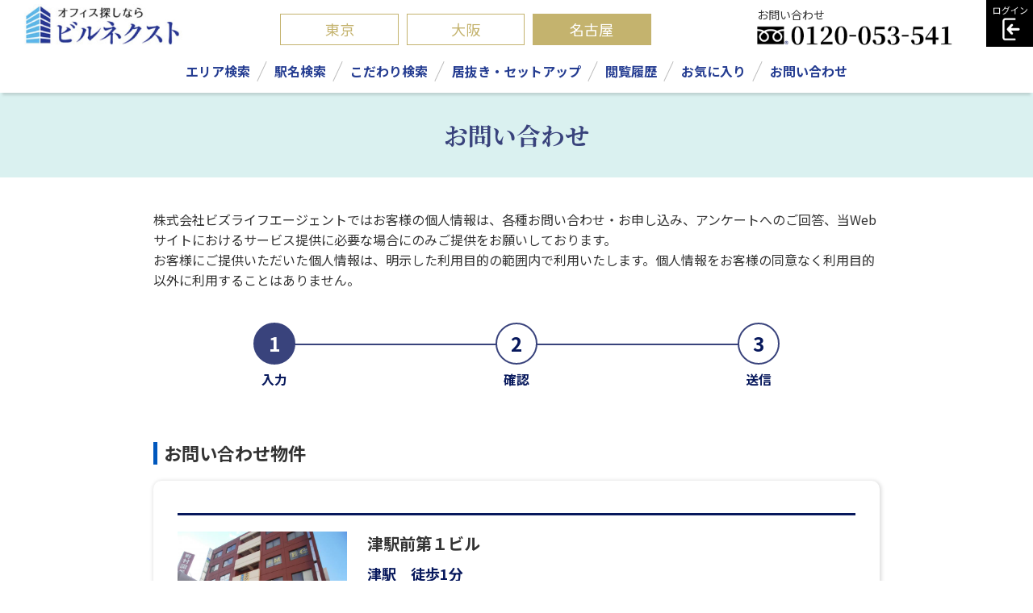

--- FILE ---
content_type: text/html; charset=UTF-8
request_url: https://www.bl-agent.co.jp/buildnext/nagoya/?type=contact&b=00001477&f=00000018
body_size: 5384
content:
<!DOCTYPE html>
<html lang="ja">
<head>
<meta name=”robots” content=”noindex”/>
<!-- Google Tag Manager -->
<script>
(function(w,d,s,l,i){w[l]=w[l]||[];w[l].push({'gtm.start':new Date().getTime(),event:'gtm.js'});var f=d.getElementsByTagName(s)[0],j=d.createElement(s),dl=l!='dataLayer'?'&l='+l:'';j.async=true;j.src='https://www.googletagmanager.com/gtm.js?id='+i+dl;f.parentNode.insertBefore(j,f);})(window,document,'script','dataLayer','GTM-TQRHPLG');</script>
<!-- End Google Tag Manager -->


<meta name="viewport" content="width=device-width, initial-scale=1.0, minimum-scale=1.0" />
<meta charset="UTF-8">
<title>お問い合せ|名古屋の賃貸オフィス・事務所探しならビルネクスト</title>
<meta name="keywords" content="名古屋,賃貸事務所,オフィス,不動産,移転,貸ビル,仲介,賃料,空室">
<meta name="description" content="">
<meta name="format-detection" content="telephone=no" />
<link rel="canonical" href="https://www.bl-agent.co.jp/buildnext/nagoya/?type=contact&b=00001477&f=00000018" />
<link rel="shortcut icon" href="https://www.bl-agent.co.jp/buildnext/images/favicon.ico">
<link rel="stylesheet" property="stylesheet" href="https://www.bl-agent.co.jp/buildnext/css/destyle.css" media="all">
<link rel="stylesheet" property="stylesheet" href="https://www.bl-agent.co.jp/buildnext/css/base.css" media="all">
<link rel="stylesheet" property="stylesheet" href="https://www.bl-agent.co.jp/buildnext/css/slider-pro.min.css" media="all">
<link rel="stylesheet" property="stylesheet" href="https://www.bl-agent.co.jp/buildnext/css/googlemap.css" media="all">
<link rel="stylesheet" property="stylesheet" href="https://www.bl-agent.co.jp/buildnext/css/magnific-popup.css" media="all">
<link rel="stylesheet" property="stylesheet" href="https://www.bl-agent.co.jp/buildnext/css/slick-theme.css" media="all">
<link rel="stylesheet" property="stylesheet" href="https://www.bl-agent.co.jp/buildnext/css/slick.css" media="all">
<link rel="stylesheet" property="stylesheet" href="https://www.bl-agent.co.jp/buildnext/css/common.css" media="all">

<link href="https://fonts.googleapis.com/css2?family=Noto+Sans+JP:wght@400;700&display=swap" rel="stylesheet">
<link href="https://fonts.googleapis.com/css2?family=Noto+Serif+JP:wght@400;700&display=swap" rel="stylesheet">

<script type="text/javascript" src="https://www.bl-agent.co.jp/buildnext/js/jquery.js"></script>
<script type="text/javascript" src="https://www.bl-agent.co.jp/buildnext/js/jquery.sliderPro.min.js"></script>
<script type="text/javascript" src="https://www.bl-agent.co.jp/buildnext/js/jquery.cookie.js"></script>
<script type="text/javascript" src="https://www.bl-agent.co.jp/buildnext/js/slick.min.js"></script>
<script type="text/javascript" src="https://www.bl-agent.co.jp/buildnext/js/jquery.magnific-popup.min.js"></script>

<!-- Google tag (gtag.js) -->
<script async src="https://www.googletagmanager.com/gtag/js?id=G-7SDEZRBCJP"></script>
<script>
window.dataLayer = window.dataLayer || [];
function gtag(){dataLayer.push(arguments);}
gtag('js', new Date());

gtag('config', 'G-7SDEZRBCJP');
</script>

<!-- Google tag (gtag.js) -->
<script async src="https://www.googletagmanager.com/gtag/js?id=UA-40078886-1"></script>
<script>
  window.dataLayer = window.dataLayer || [];
  function gtag(){dataLayer.push(arguments);}
  gtag('js', new Date());

  gtag('config', 'UA-40078886-1');
</script>

<script type="text/javascript">
$(function(){
	$("#getclip").click(function(e) {
		$("#resulttable").show();
		$("#clip_display").hide();
		$("#info").val('');
	});
	
	});

function build_del(info){
	var info_code = $("#info").val();
	var rp_code = info_code.replace(new RegExp(info,'g'), '');
	$("#info").val(rp_code);
	$("#b"+info).hide();
}

function floor_del(info){
	var info_code = $("#info").val();
	var rp_code = info_code.replace(new RegExp(info+"/",'g'), '');
	$("#info").val(rp_code);
	$("#f"+info).hide();
}

</script>
</head>

<body id="contact" class="form">


<header>
<div class="inner">
<div class="flex">
<a href="https://www.bl-agent.co.jp/buildnext/nagoya/" class="logo"><img src="https://www.bl-agent.co.jp/buildnext/images/logo.jpg" alt="東京、名古屋、大阪の賃貸オフィス・事務所探しならビルネクスト"></a>
<ul><li class=""><a href="https://www.bl-agent.co.jp/buildnext/tokyo/" >東京</a></li><li class=""><a href="https://www.bl-agent.co.jp/buildnext/osaka/">大阪</a></li><li class="select"><a href="https://www.bl-agent.co.jp/buildnext/nagoya/">名古屋</a></li></ul>
<div class="Rside">
<div class="tel"><p>お問い合わせ</p><a class="tel" href="tel:0120053541" onClick="telCnt(4);"><img src="https://www.bl-agent.co.jp/buildnext/images/tel.png" alt="電話番号：0120-053-541"></a></div>
<a href="https://www.bl-agent.co.jp/buildnext/nagoya/?type=login"><button><img src="https://www.bl-agent.co.jp/buildnext//images/login_btn.png"></button></a></div>
</div><!--/flex-->
<div class="sp">

	<div class="menu-triggerwrap">
		<div class="menu-trigger" >
		  <span></span>
		  <span></span>
		  <span></span>
		</div>
	</div>

	<div class="spmenubox">
		<ul class="menu-list">
		<li><a href="https://www.bl-agent.co.jp/buildnext/nagoya/?type=area">エリア検索</a></li>
		<li><a href="https://www.bl-agent.co.jp/buildnext/nagoya/?type=station">駅名検索</a></li>
		<li class="ac-btn">こだわり検索</li>
			<ul class="sub">
                <li><a href="./?type=inuki">居抜き・セットアップ</a></li>
								<li><a href="./?type=build_category&ctg=18">ランドマーク</a></li>
								<li><a href="./?type=build_category&ctg=1">新築・築浅物件</a></li>
				<li><a href="./?type=build_category&ctg=4">高層階</a></li>
				<li><a href="./?type=build_category&ctg=6">駅直結</a></li>
				<li><a href="./?type=build_category&ctg=7">1階限定</a></li>
				<li><a href="./?type=build_category&ctg=8">制震・免震</a></li>
								<li><a href="./?type=build_category&ctg=5">レンタルオフィス</a></li>
								
				
				
			</ul>
		<li class="ac-btn">居抜き・セットアップ</li>
			<ul class="sub">
				<li><a href="https://www.bl-agent.co.jp/buildnext/nagoya/?type=inuki">居抜き・セットアップオフィス一覧</a></li>
				<li><a href="https://www.bl-agent.co.jp/buildnext/nagoya/?type=inuki_in">居抜きで入居とは</a></li>
				<li><a href="https://www.bl-agent.co.jp/buildnext/nagoya/?type=inuki_out">居抜きで退去とは</a></li>
			</ul>
		<li><a href="https://www.bl-agent.co.jp/buildnext/nagoya/?type=history">閲覧履歴</a></li>
		<li><a href="https://www.bl-agent.co.jp/buildnext/nagoya/?type=clip">お気に入り<!--<sup class="fNo">2</sup>--></a></li>
		<li><a href="https://www.bl-agent.co.jp/buildnext/nagoya/?type=contact">お問い合わせ</a></li>
		<li><a href="https://www.bl-agent.co.jp/buildnext/tokyo/">ビルネクスト東京版</a></li>
		<li><a href="https://www.bl-agent.co.jp/buildnext/osaka/">ビルネクスト大阪版</a></li>
		<li><a href="https://www.bl-agent.co.jp/buildnext/nagoya/">ビルネクスト名古屋版</a></li>
		</ul>
	</div>


</div><!--/sp-->

	<nav class="pc">
			<ul class="gnavi">
				<li id="md_1"><a href="https://www.bl-agent.co.jp/buildnext/nagoya/?type=area"><span>エリア検索</span></a></li>
				<li id="md_2"><a href="https://www.bl-agent.co.jp/buildnext/nagoya/?type=station"><span>駅名検索</span></a></li>
				<li id="md_3"><a class="drop"><span>こだわり検索</span></a>
					<div class="Wrap"><div class="drop_close"></div>
					<div class="wrapInner">
							<ul>
                            <li><a href="./?type=inuki">居抜き・セットアップ</a></li>
														<li><a href="./?type=build_category&ctg=18">ランドマーク</a></li>
														<li><a href="./?type=build_category&ctg=1">新築・築浅物件</a></li>
							<li><a href="./?type=build_category&ctg=4">高層階</a></li>
							<li><a href="./?type=build_category&ctg=6">駅直結</a></li>
							<li><a href="./?type=build_category&ctg=7">1階限定</a></li>
							<li><a href="./?type=build_category&ctg=8">制震・免震</a></li>
														<li><a href="./?type=build_category&ctg=5">レンタルオフィス</a></li>
														</ul>
					</div></div>
				</li>
				<li id="md_4"><a class="drop"><span>居抜き・セットアップ</span></a>
					<div class="Wrap"><div class="drop_close"></div>
					<div class="wrapInner">
							<ul>
							<li><a href="https://www.bl-agent.co.jp/buildnext/nagoya/?type=inuki">居抜き・セットアップオフィス一覧</a></li>
							<li><a href="https://www.bl-agent.co.jp/buildnext/nagoya/?type=inuki_in">居抜きで入居とは</a></li>
							<li><a href="https://www.bl-agent.co.jp/buildnext/nagoya/?type=inuki_out">居抜きで退去とは</a></li>
							</ul>
					</div></div>
				</li>
				<li id="md_5"><a href="https://www.bl-agent.co.jp/buildnext/nagoya/?type=history"><span>閲覧履歴</span></a></li>
				<li id="md_6"><a href="https://www.bl-agent.co.jp/buildnext/nagoya/?type=clip"><span>お気に入り</span><!--<sup class="fNo">2</sup>--></a></li>
				<li id="md_7"><a href="https://www.bl-agent.co.jp/buildnext/nagoya/?type=contact"><span>お問い合わせ</span></a></li>
			</ul>
	</nav>
	<div class="megadropbg"></div>
</div><!--/inner-->
</header>

<main class="input">
<div class="pagetitle">
<h1 class="minchou">お問い合わせ</h1>
</div>

<div class="container">
<div class="intro">
<p>株式会社ビズライフエージェントではお客様の個人情報は、各種お問い合わせ・お申し込み、アンケートへのご回答、当Webサイトにおけるサービス提供に必要な場合にのみご提供をお願いしております。<br>
お客様にご提供いただいた個人情報は、明示した利用目的の範囲内で利用いたします。個人情報をお客様の同意なく利用目的以外に利用することはありません。</p>
</div>

<ul class="flow">
    <li class="active">入力</li>
    <li>確認</li>
    <li>送信</li>
</ul>


<form action="./?type=contact" method="post" id="contactform">
	<input type="hidden" name="type" value="contact"/>
	<input type="hidden" name="mode" value="conf" />
	<input type="hidden" name="ctg" value="" >
	<input type="hidden" name="con_name" value="" >
	<input type="hidden" name="b" value="00001477" />
	<input type="hidden" name="f" value="00000018" />
	<input type="hidden" name="inuki_id" value="" >
	<input type="hidden" name="detail_flg" value="1" />
<h2>お問い合わせ物件</h2>
<div class="box">
		<input type="hidden" name="info" value="00001477-00000018"/>
	<div class="resulttable">


		<div class="favs" id="b00001477-">
		<ul>
			<li><div class="pic"><img src="https://www.bl-agent.co.jp/buildnext/img/640/Photograph/00001477.JPG" alt="津駅前第１ビルビルの外観写真"></div></li>
			<li><h3>津駅前第１ビル</h3>
			<h4><a href="./?type=list&stations[]=津駅">津駅</a>　徒歩1分<br>															</h4>
			</li>
		</ul>
				<div class="scrollwrap_sp Flist">
			<table><tbody>
			<tr><th>フロアNo.</th><th>階数</th><th>坪数</th><th>賃料</th><th>共益費</th><th>敷金</th></tr>
												<td>1477-18</td>
			<td>5階</td>
			<td>41.82坪</td>
			<td><p>相談</p></td>
			<td>相談</td>
			<td>相談</td></tr>
									</tbody></table>
		</div>
			</div><!--/favs-->
	</div><!--/resulttable-->
</div>



<h2>お問い合わせ内容を記入してください</h2>
<div class="box forms">
<table>
<tr><th>会社名<span>必須</span></th><td><input type="text" name="company" value=""></td></tr>
<tr><th>部署名</th><td><input type="text" name="division" value=""></td></tr>
<tr><th>担当者お名前<span>必須</span></th><td><input type="text" name="name" value=""></td></tr>
<tr><th>電話番号<span>必須</span></th><td><input type="tel" name="tel" value=""></td></tr>
<tr><th>メールアドレス<span>必須</span></th><td><input type="email" name="mail" value=""></td></tr>

<tr><th>ご希望エリア</th><td><input type="text" name="inuki_area" value=""></td></tr>
<tr><th>ご希望面積</th><td><input type="text" name="inuki_size" value=""></td></tr>
<tr><th>賃料ご予算</th><td><input type="text" name="inuki_yosan" value=""></td></tr>

<tr><th>居抜き退去希望<span>必須</span></th><td>
	<input type="radio" id="it1" name="inuki_leaving" value="1" ><label for="it1"><span>居抜きで退去を希望する</span></label>
	<input type="radio" id="it2" name="inuki_leaving" value="2" ><label for="it2"><span>居抜きで退去を希望しない</span></label>
	<input type="radio" id="it3" name="inuki_leaving" value="3" ><label for="it3"><span>相談したい</span></label>
</td></tr>

<tr><th>お問い合わせ内容<span>必須</span></th><td><textarea name="message" cols="35" rows="6" id="f[]" name="message"></textarea></td></tr>
</table>
</div>


<button class="btn minchou">確認画面へ</button>
</form>
</div>
</main>





<div id="inuki_links">
<div class="container">
<p><span>居抜き・セットアップオフィスで入居・退去をお考えの企業様は<br>こちらからご相談ください！</span></p>
<ul class="btns">
<li><a href="./?type=contact&ctg=inuki_in"><img src="../images/inuki_bnr1.png" alt="居抜き・セットアップオフィスへ入居希望の方"></a></li>
<li><a href="./?type=contact&ctg=inuki_out"><img src="../images/inuki_bnr2.png" alt="居抜きで退去希望の方"></a></li>
</ul>
</div><!--/container-->
</div>

<footer>
<div class="container">
<div class="flex">
<div class="Lside"><h6>お問い合わせは今すぐ！</h6><a class="tel" href="tel:0120053541"><img src="https://www.bl-agent.co.jp/buildnext/images/tel.png" alt="0120-053-541"></a>
<p>ビルネクストは<a href="https://www.bl-agent.co.jp/" target="_blank">株式会社 ビズライフエージェント</a>が運営する<br>オフィス賃貸物件検索サイトです。</p></div>
<a class="logo" href="../"><img src="https://www.bl-agent.co.jp/buildnext/images/logo.jpg" alt="東京、名古屋、大阪の賃貸オフィス・事務所探しならビルネクスト"></a>
</div>
<nav>
<ul>
<li><a href="https://www.bl-agent.co.jp/buildnext/">トップページ</a></li>
<li><a href="https://www.bl-agent.co.jp/company/">会社概要</a></li>
<li><a href="https://www.bl-agent.co.jp/recruit/">採用情報</a></li>
<li><a href="https://www.bl-agent.co.jp/buildnext/manual.pdf">オフィス移転マニュアル</a></li>
<li><a href="https://www.bl-agent.co.jp/buildnext/staff/index.html">社員紹介</a></li>
<li><a href="https://www.bl-agent.co.jp/buildnext/words/index.html">不動産用語集</a></li>
<li><a href="https://www.bl-agent.co.jp/news/">お知らせ</a></li>
<li><a href="https://www.bl-agent.co.jp/privacy/">プライバシーポリシー</a></li>
</ul>
</nav>

</div><!--/container-->
<a class="totopfade" href="./"><img src="https://www.bl-agent.co.jp/buildnext/images/totop.png"></a>
<div class="copyright"><p>サイト上の全ての画像・文章等のコピー・転載を<br class="sp">堅くお断りいたします。<br>Copyright (C) BIZ LIFE AGENT Inc. All Rights Reserved.</p></div>
</footer>

<link rel="stylesheet" property="stylesheet" href="https://www.bl-agent.co.jp/buildnext/css/dr.css" media="all">
<div class="area_search">
	<div class="area_search_wrap">
		<h3 class="area_search_ttl" style="font-size: 1.5rem;font-weight: nomal;text-align:left;color:#000000;margin-bottom:10px;line-height:1.3em;">エリアから探す</h3>
    <p class="area_search_inner">名古屋市内中心エリア</p>
    <ul class="area_search_list"> 
			<li class="area_search_chilled"><a href="https://www.bl-agent.co.jp/buildnext/nagoya/?type=list&area[]=10100101&floortype=01">中村区</a></li>
			<li class="area_search_chilled"><a href="https://www.bl-agent.co.jp/buildnext/nagoya/?type=list&area[]=10100102&floortype=01">中区</a></li>
			<li class="area_search_chilled"><a href="https://www.bl-agent.co.jp/buildnext/nagoya/?type=list&area[]=10100103&floortype=01">東区</a></li>
			<li class="area_search_chilled"><a href="https://www.bl-agent.co.jp/buildnext/nagoya/?type=list&area[]=10100105&floortype=01">千種区</a></li>
			<li class="area_search_chilled"><a href="https://www.bl-agent.co.jp/buildnext/nagoya/?type=list&area[]=10100104&floortype=01">西区</a></li>
	</ul>
	<p class="area_search_inner">名古屋市内その他</p>
	<ul class="area_search_list">
		<li class="area_search_chilled"><a href="https://www.bl-agent.co.jp/buildnext/nagoya/?type=list&area[]=10100107&floortype=01">名東区</a></li>
		<li class="area_search_chilled"><a href="https://www.bl-agent.co.jp/buildnext/nagoya/?type=list&area[]=10100106&floortype=01">熱田区</a></li>
		<li class="area_search_chilled"><a href="https://www.bl-agent.co.jp/buildnext/nagoya/?type=list&area[]=10100110&floortype=01">北区</a></li>
		<li class="area_search_chilled"><a href="https://www.bl-agent.co.jp/buildnext/nagoya/?type=list&area[]=10100108&floortype=01">昭和区</a></li>
		<li class="area_search_chilled"><a href="https://www.bl-agent.co.jp/buildnext/nagoya/?type=list&area[]=10100109&floortype=01">中川区</a></li>
		<li class="area_search_chilled"><a href="https://www.bl-agent.co.jp/buildnext/nagoya/?type=list&area[]=10100115&floortype=01">天白区</a></li>
		<li class="area_search_chilled"><a href="https://www.bl-agent.co.jp/buildnext/nagoya/?type=list&area[]=10100111&floortype=01">瑞穂区</a></li>
		<li class="area_search_chilled"><a href="https://www.bl-agent.co.jp/buildnext/nagoya/?type=list&area[]=10100112&floortype=01">緑区</a></li>
		<li class="area_search_chilled"><a href="https://www.bl-agent.co.jp/buildnext/nagoya/?type=list&area[]=10100113&floortype=01">港区</a></li>
		<li class="area_search_chilled"><a href="https://www.bl-agent.co.jp/buildnext/nagoya/?type=list&area[]=10100116&floortype=01">南区</a></li>
		<li class="area_search_chilled"><a href="https://www.bl-agent.co.jp/buildnext/nagoya/?type=list&area[]=10100114&floortype=01">守山区</a></li>
    </ul>
	<p class="area_search_inner">名古屋市以外</p>
    <ul class="area_search_list">
		<li class="area_search_chilled"><a href="https://www.bl-agent.co.jp/buildnext/nagoya/?type=list&area[]=101025&floortype=01">豊田市</a></li>
		<li class="area_search_chilled"><a href="https://www.bl-agent.co.jp/buildnext/nagoya/?type=list&area[]=101004&floortype=01">刈谷市</a></li>
		<li class="area_search_chilled"><a href="https://www.bl-agent.co.jp/buildnext/nagoya/?type=list&area[]=101008&floortype=01">岡崎市</a></li>
		<li class="area_search_chilled"><a href="https://www.bl-agent.co.jp/buildnext/nagoya/?type=list&area[]=101002&floortype=01">安城市</a></li>
		<li class="area_search_chilled"><a href="https://www.bl-agent.co.jp/buildnext/nagoya/?type=list&area[]=101024&floortype=01">豊橋市</a></li>
		<li class="area_search_chilled"><a href="https://www.bl-agent.co.jp/buildnext/nagoya/?type=list&area[]=101003&floortype=01">一宮市</a></li>
		<li class="area_search_chilled"><a href="https://www.bl-agent.co.jp/buildnext/nagoya/?type=list&area[]=101010&floortype=01">春日井市</a></li>
		<li class="area_search_chilled"><a href="https://www.bl-agent.co.jp/buildnext/nagoya/?type=list&area[]=101013&floortype=01">小牧市</a></li>
    </ul>
	<p class="area_search_inner">その他エリア</p>
	<ul class="area_search_list">
		<li class="area_search_chilled"><a href="https://www.bl-agent.co.jp/buildnext/nagoya/?type=list&area[]=104&floortype=01">岐阜県</a></li>
		<li class="area_search_chilled"><a href="https://www.bl-agent.co.jp/buildnext/nagoya/?type=list&area[]=103&floortype=01">静岡県</a></li>
		<li class="area_search_chilled"><a href="https://www.bl-agent.co.jp/buildnext/nagoya/?type=list&area[]=102&floortype=01">三重県</a></li>
		<li class="area_search_chilled"><a href="https://www.bl-agent.co.jp/buildnext/nagoya/?type=list&area[]=105&floortype=01">石川県</a></li>
		<li class="area_search_chilled"><a href="https://www.bl-agent.co.jp/buildnext/nagoya/?type=list&area[]=106&floortype=01">福井県</a></li>
		<li class="area_search_chilled"><a href="https://www.bl-agent.co.jp/buildnext/nagoya/?type=list&area[]=107&floortype=01">富山県</a></li>
		<li class="area_search_chilled"><a href="https://www.bl-agent.co.jp/buildnext/nagoya/?type=list&area[]=108&floortype=01">長野県</a></li>
		<li class="area_search_chilled"><a href="https://www.bl-agent.co.jp/buildnext/nagoya/?type=list&area[]=109&floortype=01">新潟県</a></li>
		<li class="area_search_chilled"><a href="https://www.bl-agent.co.jp/buildnext/nagoya/?type=list&area[]=110&floortype=01">山梨県</a></li>
	</ul>
</div></div>




<script type="text/javascript" src="https://www.bl-agent.co.jp/buildnext/js/common.js"></script>
<script type="text/javascript" src="https://www.bl-agent.co.jp/buildnext/js/my.js"></script>

</body>
</html>

--- FILE ---
content_type: text/css
request_url: https://www.bl-agent.co.jp/buildnext/css/googlemap.css
body_size: 1881
content:
@charset "utf-8";

.searchMap{
	height: 550px !important;
	position: relative;
	width: 100%;
        overflow: hidden;
}

.nameMarker{
	font-size: 1.2rem;
	color: black;
	font-weight: bold;
	filter:dropshadow(color=#fff,offX= 0,offY=-2)
	dropshadow(color=#fff,offX= 2,offY= 0)
	dropshadow(color=#fff,offX= 0,offY= 2)
	dropshadow(color=#fff,offX=-2,offY= 0);
	text-shadow: #fff 2px 2px 0px, #fff -2px 2px 0px, #fff 2px -2px 0px, #fff -2px -2px 0px;
}

.impactNumber{
	font-size: 14px;
	font-weight: bold;
	color: #297bff;
}
.small{
	font-size: 10px;
}

.svArea{
	position: absolute;
	z-index: 2;
	left: 10px;
	top: 325px;
	width: 130px;
	height: 130px;
	background: black;
	border: 4px solid #fff;
}
.svArea .svName{
	position: absolute;
	left: 5px;
	top: 5px;
	z-index: 2;
	font-size: 1.2rem;
	font-weight: bold;
	padding: 0px;
	margin: 0px;
	filter:dropshadow(color=#eee,offX= 0,offY=-1)
	dropshadow(color=#eee,offX= 1,offY= 0)
	dropshadow(color=#eee,offX= 0,offY= 1)
	dropshadow(color=#eee,offX=-1,offY= 0);
	text-shadow: #eee 1px 1px 0px, #eee -1px 1px 0px,	#eee 1px -1px 0px, #eee -1px -1px 0px;
}
.svArea.large{
	width: 360px;
	height: 360px;
	left: 40px;
	top: 10px;
}
.svArea.large .svName{
	display: none;
}
.svArea .sView{
	width: 100%;
	height: 100%;
}
.svArea .scalingBtn{
	background-image: url("/images/map/toLarge.png");
	width: 24px;
	height: 24px;
	position: absolute;
	right:5px;
	top:5px;
	z-index: 3;
	cursor: pointer;
}
.svArea .scalingBtn.large{
	background-image: url("/images/map/toSmall.png");
}


.optionTab {
	position: absolute;
	z-index: 5;
	left: 0px;
	top: 0px;
}
.optionTab.close{
	left: -540px;
}
.optionTab .tab{
	position:absolute;
	display:block;
	right:-45px;
	top:0;
	cursor: pointer;
	line-height: 1.85em;
	padding: 20px 10px;
	width: 45px;
	height: 170px;
	background: #39437c;
	color: #fff;
	-ms-writing-mode: tb-rl;
    writing-mode: vertical-rl;
    letter-spacing:0.04em;
    text-align:center;
}
.optionTab .tab.notice{
	background: #f30;
}
.optionTab .inner{
	float: left;
	background: #fff;
	width: 540px;
}

.optionTab .words{padding:20px 20px 15px;}
.optionTab .words input{width: 72%;padding:10px 15px;}
.optionTab .words button{
	cursor: pointer;
	margin-left: 2%;
	padding: 10px 30px;
	background: #4bc6bd;
	color:#fff;
	border-radius: 8px;
	border:1px solid #4bc6bd;
	width:26%;
	text-align:center;
	
}
.optionTab .words button:hover{background:#39437c;border-color:#39437c;}
.optionTab .extents{padding:0 20px 20px;}
.optionTab .extents p{font-weight:bold;}
.optionTab .extents .items{display: flex;flex-wrap:wrap;justify-content:space-between;}

/* onoffBtn */
.optionTab .extents .items .onoffBtn{
    background: #fff;
    background-position: left 4px center;
    background-repeat: no-repeat;
    background-size: 20px 20px;
    border: 1px solid #333;
    cursor: pointer;
    font-size:1.4rem;
    margin-top:10px;
    padding: 8px 0 8px 26px;
    width: calc((100% / 4) - 8px);
}
.optionTab .extents .items .onoffBtn:hover{background-color:rgba(70,186,180,.2);}
.optionTab .extents .items .onoffBtn.on{background-color: #333;color:#fff;}

.optionTab .extents .items .onoffBtn.btnNo1{
	background-image: url("../images/map/pin1.png");
}
.optionTab .extents .items .onoffBtn.btnNo2{
	background-image: url("../images/map/pin2.png");
}
.optionTab .extents .items .onoffBtn.btnNo3{
	background-image: url("../images/map/pin3.png");
}
.optionTab .extents .items .onoffBtn.btnNo4{
	background-image: url("../images/map/pin4.png");
}
.optionTab .extents .items .onoffBtn.btnNo5{
	background-image: url("../images/map/pin5.png");
}
.optionTab .extents .items .onoffBtn.btnNo6{
	background-image: url("../images/map/pin6.png");
}
.optionTab .extents .items .onoffBtn.btnNo7{
	background-image: url("../images/map/pin7.png");
}
.optionTab .extents .items .onoffBtn.btnNo8{
	background-image: url("../images/map/pin8.png");
}
.optionTab .extents .items .onoffBtn.btnNo9{
	background-image: url("../images/map/pin9.png");
}

.optionTab .contentsArea{padding:15px 20px 20px;background:#efefef;}
.optionTab .contentsArea .name{margin-bottom:8px;}
.optionTab .contentsArea .name .clipbtn{margin-right:10px;margin-bottom:7px;width:26px;height:25px;}
.optionTab .contentsArea .name a{color:#39437c;text-decoration:underline;display:inline-block;font-weight:bold;line-height:1.4em;}
.optionTab .contentsArea .name a:hover{text-decoration:none;}
.optionTab .contentsArea .moyori{font-weight:bold;}
.optionTab .contentsArea .address{font-size:1.5rem;margin-top: 5px 0 10px;}
.optionTab .contentsArea .address span{border-bottom: 1px solid #999;padding-bottom: 10px;display:block;}
.optionTab .contentsArea .flex{display:flex;justify-content:space-between;align-items:flex-start;}
.optionTab .contentsArea .flex .text{width:65%;}
.optionTab .contentsArea .flex figure{width:32%;overflow:hidden;height:126px;position:relative;}
.optionTab .contentsArea .flex figure img{
    display: block;
    position: absolute;
    top: 30%;
    left: 50%;
    transform: translate(-50%, -30%);
}
.optionTab .contentsArea .scrollwrap{overflow-y: auto;height:116px;border:none;}
.optionTab .contentsArea dl a{color:#243c91;position:relative;display:flex;}
.optionTab .contentsArea dl a::before{
    content:"";
    width: 8px;
    height: 8px;
    border: 0px;
    border-top: solid 1px #243c91;
    border-right: solid 1px #243c91;
    transform: rotate(45deg);
    position: absolute;
    top: 50%;
    left:0;
    margin-top: -4px;
    transition:all .3s ease-out;
}
.optionTab .contentsArea dl a:hover{color:#4bc6bd;}
.optionTab .contentsArea dl a:hover::before{left:5px;}
.optionTab .contentsArea dl a dt{font-weight:400;padding:2px 15px 2px 20px;}
.optionTab .contentsArea dl a dd{padding:2px 0;}

.searching{position:absolute;background:rgb(0,0,0,.6);content:"";width:100%;height:100%;z-index:5;top:0;left:0;}
.searching img{width:80px;height:80px;position:absolute;display:block;top:50%;left:50%;transform: translate(-50%, -50%);}


--- FILE ---
content_type: text/css
request_url: https://www.bl-agent.co.jp/buildnext/css/slick-theme.css
body_size: 1219
content:
@charset 'UTF-8';
/* Slider */
.slick-loading .slick-list
{
    background: #fff url('./ajax-loader.gif') center center no-repeat;
}

/* Icons */
@font-face
{
    font-family: 'slick';
    font-weight: normal;
    font-style: normal;

    src: url('./fonts/slick.eot');
    src: url('./fonts/slick.eot?#iefix') format('embedded-opentype'), url('./fonts/slick.woff') format('woff'), url('./fonts/slick.ttf') format('truetype'), url('./fonts/slick.svg#slick') format('svg');
}
/* Arrows */
.slick-prev,
.slick-next
{
    font-size: 0;
    line-height: 0;
    position: absolute;
    top: 50%;
    display: block;
    width: 20px;
    height: 20px;
    padding: 0;
    -webkit-transform: translate(0, -50%);
    -ms-transform: translate(0, -50%);
    transform: translate(0, -50%);
    cursor: pointer;
    color: transparent;
    border: none;
    outline: none;
    background: transparent;
}
.slick-prev:hover,
.slick-prev:focus,
.slick-next:hover,
.slick-next:focus
{
    color: transparent;
    outline: none;
    background: transparent;
}
.slick-prev:hover:before,
.slick-prev:focus:before,
.slick-next:hover:before,
.slick-next:focus:before
{
    opacity: 1;
}
.slick-prev.slick-disabled:before,
.slick-next.slick-disabled:before
{
    opacity: .25;
}

.slick-prev:before,
.slick-next:before
{
    line-height: 1;

    opacity: .75;
    color: white;

    -webkit-font-smoothing: antialiased;
    -moz-osx-font-smoothing: grayscale;
    
    content:"";
    display: block;
    width: 18px;
    height: 18px;
    position: absolute;
    cursor:pointer;
    top: 50%;
}

.slick-prev
{
    left: -25px;
}
[dir='rtl'] .slick-prev
{
    right: -25px;
    left: auto;
}
.slick-prev:before
{
    border-left: 2px solid #fff;
    border-bottom: 2px solid #fff;
    transform: rotate(45deg) translateY(-50%);
    left: 5px;
    margin-top: -2px;
}
[dir='rtl'] .slick-prev:before
{
    border-left: 2px solid #fff;
    border-bottom: 2px solid #fff;
    transform: rotate(45deg) translateY(-50%);
    left: 5px;
    margin-top: -2px;
}

.slick-next
{
    right: -25px;
}
[dir='rtl'] .slick-next
{
    right: auto;
    left: -25px;
}
.slick-next:before
{
    border-left: 2px solid #fff;
    border-bottom: 2px solid #fff;
    transform: rotate(-135deg) translateY(-50%);
    position: absolute;
    right: 5px;
    margin-top:-15px;
}
[dir='rtl'] .slick-next:before
{
    border-left: 2px solid #fff;
    border-bottom: 2px solid #fff;
    transform: rotate(-135deg) translateY(-50%);
    position: absolute;
    right: 5px;
    margin-top:-15px;
}

/* Dots */
.slick-dotted.slick-slider
{
    margin-bottom: 30px;
}

.slick-dots
{
    position: absolute;
    bottom: -25px;

    display: block;

    width: 100%;
    padding: 0;
    margin: 0;

    list-style: none;

    text-align: center;
}
.slick-dots li
{
    position: relative;

    display: inline-block;

    width: 20px;
    height: 20px;
    margin: 0 5px;
    padding: 0;

    cursor: pointer;
}
.slick-dots li button
{
    font-size: 0;
    line-height: 0;

    display: block;

    width: 20px;
    height: 20px;
    padding: 5px;

    cursor: pointer;

    color: transparent;
    border: 0;
    outline: none;
    background: transparent;
}
.slick-dots li button:hover,
.slick-dots li button:focus
{
    outline: none;
}
.slick-dots li button:hover:before,
.slick-dots li button:focus:before
{
    opacity: 1;
}
.slick-dots li button:before
{
    font-family: 'slick';
    font-size: 6px;
    line-height: 20px;

    position: absolute;
    top: 0;
    left: 0;

    width: 20px;
    height: 20px;

    content: '•';
    text-align: center;

    opacity: .25;
    color: black;

    -webkit-font-smoothing: antialiased;
    -moz-osx-font-smoothing: grayscale;
}
.slick-dots li.slick-active button:before
{
    opacity: .75;
    color: black;
}


.slick-prev,.slick-next{z-index:2;}
.slick-prev{left:0!important;}
.slick-next{right:0!important;}


@media screen and (max-width: 768px) {
#thumbs .slick-prev:before, #thumbs .slick-next:before, #thumbs2 .slick-prev:before, #thumbs2 .slick-next:before{width:14px;height:14px;}
#detail #inuki #thumbs .slick-next:before, #detail #inuki #thumbs2 .slick-next:before{margin-top:-18px;}
#detail #inuki #thumbs .slick-prev:before, #detail #inuki #thumbs2 .slick-prev:before{margin-top:-8px;}
}

--- FILE ---
content_type: text/css
request_url: https://www.bl-agent.co.jp/buildnext/css/common.css
body_size: 24914
content:
@charset "utf-8";

html {font-size: 62.5%;}

body{
	margin: 0px;
	padding: 0px;
	overflow:auto;
    background:#fff;
    box-sizing:border-box;
	line-height:1.6em;
	font-size:1.6em;
	font-family:'Noto Sans JP', serif;
	font-weight:400;
	color: #333;
}

main {
	width:100%;
	overflow:hidden;
	margin:auto;
	display:block; 
}

.minchou{font-family: 'Noto Serif JP', serif;}

input, select, textarea{
    font-family:'Noto Sans JP','sans-serif';color: #333;cursor:pointer;width:100%;
	border:1px solid #808080;border-radius:8px;padding:12px 15px;background:#fff;
}
::placeholder{color:#878787;}
input[type="button"]{border:none;}

.clipbtn{margin-bottom:3px;}
.clip_off {background: url(../images/clip_off.png) no-repeat 0% 100%;background-size:cover;}
.clip_on {background: url(../images/clip_on.png) no-repeat 0% 100%;background-size:cover;}
.red{color:#f93737;}
.selectwrap{position:relative;}
.selectwrap::after {
    content:"";
    width: 10px;
    height: 10px;
    border: 0px;
    border-top: solid 2px #333;
    border-right: solid 2px #333;
    transform: rotate(135deg);
    position: absolute;
    top: 50%;
    right:18px;
    margin-top: -6px;
}
input[type=checkbox], input[type=radio] {display: none;}
input[type=checkbox] + label, #search aside label input[type=checkbox] + span{position: relative;padding-left: 25px;cursor:pointer;}
input[type=checkbox] + label::before, #search aside label input[type=checkbox] + span::before{
    content: "";
    position: absolute;
    top: 50%;
    left: 0;
    box-sizing: border-box;
    display: block;
    width: 20px;
    height: 20px;
    margin-top: -9px;
    background: #fff;
    border: 1px solid #808080;
    border-radius: 4px;
}
input[type=checkbox]:checked + label::after, #search aside label input[type=checkbox]:checked + span::after{
    content: "";
    position: absolute;
    left: 5px;
    top: 50%;
    width: 11px;
    height: 7px;
    margin-top: -4px;
    transform: rotate(-45deg);
    border-left: 3px solid #0057bd;
    border-bottom: 3px solid #0057bd;
}
input[type=radio] + label{position: relative;padding-left: 25px;cursor:pointer;display:block;}
input[type=radio] + label::before{
	content: "";
    position: absolute;
    top: 50%;
    left:0;
    box-sizing: border-box;
    display: block;
    width: 20px;
    height: 20px;
    margin-top: -10px;
    background: #fff;
    border: 1px solid #808080;
    border-radius: 50%;
}
input[type=radio]:checked + label::after{
	content: "";
    position: absolute;
    top: 50%;
    left:1px;
    box-sizing: border-box;
    display: block;
    width: 18px;
    height: 18px;
    margin-top: -9px;
    border: 3px solid #fff;
    border-radius: 50%;
    background: #0057bd;
}

a, button{cursor:pointer;transition:all .3s ease-out;}
img{width:100%;}

.container{max-width:1100px;margin:auto;width:94%;}
.btn{background:#4bc6bd;color:#fff;text-align:center;padding:15px;overflow: hidden;position: relative;z-index: 1;
border-radius:8px;font-size:2rem;font-weight:bold;}



h1.pagehead{margin:30px 0 60px;text-align:center;position: relative;font-size:3.8rem;letter-spacing:0.05em;line-height:1.5em;color: #39437c;}
h1.pagehead::before{content:"";display:block;position:absolute;width:70px;height:2px;background:#0057bd;bottom:-15px;left:50%;transform: translateX(-50%);}
#top h2{font-size:3.8rem;letter-spacing:0.05em;line-height:1.5em;margin-bottom:50px;color:#39437c;}
h4{font-size:2.2rem;font-weight:bold;line-height:1.4em;}
h5{font-size:2rem;font-weight:bold;line-height:1.5em;}
h6 {font-size: 1.8rem;}
.pagetitle {
    background: rgba(70,186,180,.2);
    color: #39437c;
    padding: 40px;
    margin-bottom: 40px;
}
.pagetitle h1 {
    font-weight: bold;
    text-align: center;
    font-size: 3rem;
}

.pankuzu{padding-top: 20px;width: 96%;margin: auto;color: #999;}
.pankuzu ul {display: flex;flex-wrap: wrap;}
.pankuzu ul li {margin-right: 26px;position: relative;}
.pankuzu ul li::after {
    content: '';
    width: 8px;
    height: 8px;
    border: 0px;
    border-top: solid 1px #999;
    border-right: solid 1px #999;
    transform: rotate(45deg);
    position: absolute;
    top: 50%;
    margin-top: -4px;
    right: -15px;
}
.pankuzu ul li a {text-decoration: underline;}
.pankuzu ul li a:hover{text-decoration: none;}
.pankuzu ul li:last-child {margin: 0;}
.pankuzu ul li:last-child::after{display:none;}

.scrollwrap::-webkit-scrollbar-track, .scrollwrap_sp::-webkit-scrollbar-track, .scrollwrap_y::-webkit-scrollbar-track{background-color: #f2f2f2;}
.scrollwrap::-webkit-scrollbar-thumb, .scrollwrap_sp::-webkit-scrollbar-thumb, .scrollwrap_y::-webkit-scrollbar-thumb{background-color: #46bab4;border-radius:18px;background-clip: content-box;border: 3px solid transparent;border-color: #f2f2f2;}
.scrollwrap_y{overflow-y: scroll;border:1px solid #ccc;}
.scrollwrap_y::-webkit-scrollbar{width: 18px;}

table{width:100%;border-collapse: separate;}

.gmap {height: 0;overflow: hidden;padding-bottom: 56.25%;position: relative;}
.gmap iframe {position: absolute;left: 0;top: 0;height: 100%;width: 100%;}



/*header--------------*/
header{position:fixed;width:100%;top:0;left:0;background:#fff;z-index: 99;box-shadow: 0 6px 3px -3px rgb(0 0 0 / 13%);padding-top:5px;}
header .inner{max-width:1550px;width:96%;margin:auto;}
header a:hover{opacity:.5;}
header .flex{display:flex;justify-content:space-between;align-items:flex-end;margin-right:56px;}
header .flex .logo{display:inline-block;}
header .flex .logo img{max-width:200px;}
header .flex ul{display:flex;justify-content:space-between;width:40%;margin:0 15px;}
header .flex ul li{width:32%;}
header .flex ul li a, header .flex ul li.select a:hover{background:#fff;color:#c4b36e;border:1px solid #c4b36e;display:block;text-align:center;font-size:1.8rem;padding:5px;line-height:1.55em;opacity:1;}
header .flex ul li a:hover, header .flex ul li.select a{background:#c4b36e;color:#fff;opacity:1;}
header .flex .Rside{display:flex;align-items:flex-end;}
header .flex .tel p{margin-bottom:3px;font-size:1.4rem;line-height:1.4em;}
header .flex .tel a{display:block;}
header .flex .tel a img{max-width:260px;}
header .flex button{position:absolute;width:58px;height:58px;top:0;right:0;}
header ul li a sup.fNo{background: #f4142f;color: #fff;border-radius: 50%;font-size: 1rem;display: block;line-height: 16px;text-align: center;
position: absolute;width: 17px;height: 17px;right: 2px;top: 8px;}
#top.all header .flex button{width:65.7px;height:65.7px;}

header .flex ul li {
    display: inline-block;
    margin-right: 10px;
    position: relative;
}
header .flex ul li ul {
    display: none;
    position: absolute;
    top: 100%;
    left: -15px;
    background-color: #f9f9f9;
    box-shadow: 0 8px 16px rgba(0,0,0,0.2);
    width: 100%;
}
header .flex ul li:hover ul {
    display: block;
}
header .flex ul li ul li {
    display: block;
    width: 100%;
}
/*footer----------------*/
footer{background:#fff;box-shadow: 0 -2px 6px rgb(109 110 113 / 20%);}
footer .container{padding:45px 0 40px;}
footer .flex{display:flex;justify-content:space-between;align-items:center;margin-bottom:30px;}
footer .flex .Lside{width:70%;}
footer .flex .Lside .tel{display:block;margin:10px 0 15px;}
footer .flex .Lside .tel:hover, footer .flex .logo:hover{opacity:.6;}
footer .flex .Lside .tel img{max-width:280px;}
footer .flex .Lside p a{color:#c4b36e;text-decoration:underline;}
footer .flex .Lside p a:hover{text-decoration:none;}
footer .flex .Lside p br{display:none;}
footer .flex .logo{width:23%;display:block;}
footer nav ul{display:flex;justify-content:center;}
footer nav ul li{border-right: 1px solid #666;}
footer nav ul li:last-child{border:none;}
footer nav ul li a{display:block;padding:0 15px;color:#39437c;}
footer nav ul li a:hover{color:#c4b36e;}
.copyright {background:#e6e6e6;padding:20px;font-size:1.4rem;text-align:center;line-height: 1.48em;}
.totopfade {
    position: fixed;
    right: 0px;
    z-index: 98;
    bottom: 0;
    width: 60px;
    height: 60px;
    background: #000;
    box-sizing: border-box;
}
.totopfade:hover{opacity:.7;}
#inuki_links{padding:90px 0;}

/*top------------------*/
#top.all .search-menu{background: linear-gradient(180deg, rgb(32 61 173) 0%, rgb(0 120 223) 100%);padding: 30px 0 40px;}
#top.all h2.ta-c{font-weight:400;margin-bottom:15px;letter-spacing:0.05em;color:#47e2da;}
#top.all .area_btns li a{display:block;overflow:hidden;position:relative;border-radius:8px;border:2px solid #47e2da;padding:20px;z-index: 1;height:274px;}
#top.all .area_btns li a::after{
      content:"";
      position: absolute;
      top:50%;
      left: 50%;
      transform: translate(-50%,-50%);
      width: 0;
      height: 0;
      background:#fff;
      z-index: -1;
      transition: all .3s ease-out;
      border-radius: 50%;
}
#top.all .area_btns li a:hover{color:#313791;}
#top.all .area_btns li a:hover .area span{border-color:#313791;}
#top.all .area_btns li a:hover::after{width: 600px;height: 600px;}
#top.all .area_btns li a .area{text-align:center;font-weight:bold;}
#top.all .area_btns li a .area p{letter-spacing:0.08em;margin-bottom:5px;}
#top.all .area_btns li a .area h3{font-size:3rem;letter-spacing:0.1em;border-top:1px solid #fff;border-bottom:1px solid #fff;display:inline-block;line-height: 1.3em;padding: 3px 10px 6px;}
#top.all .area_btns li a h4{font-weight:bold;margin-top:20px;font-size:1.8rem;}
#top.all .area_btns li a .ken{display:flex;flex-wrap:wrap;margin:auto;}
#top.all .area_btns li a .ken li{width:auto;margin-left:14px;margin-top:8px;}
#top.all .area_btns li:first-child a .ken li:first-child{margin-left:0;}

#top .search-menu{padding:20px 0 15px;color:#fff;background: rgb(45,74,185);
background: linear-gradient(180deg, rgba(45,74,185,1) 0%, rgba(0,101,205,1) 45%, rgba(0,131,215,1) 100%);}
#top .search-menu .container{max-width:1000px;}
#top .search-menu .reed .count{position:relative;}
#top .search-menu .reed .count .text{position:absolute;content:"";width:94%;height:auto;display:block;top:50%;left:52%;transform: translate(-50%, -52%);
margin:auto;text-align:center;font-weight:bold;}
#top .search-menu .reed .count .text p{font-size:1.4rem;letter-spacing:0.06em;margin:6px 0;}
#top .search-menu .reed .count .text .number{font-size:3rem;letter-spacing:0.04em;line-height: 0.8;}
#top .search-menu .reed .count .text .number span{font-size:1.6rem;padding-left:5px;vertical-align:bottom;}
#top .search-menu .reed h1{font-size:2.8rem;line-height:1.25em;text-align:center;width:60%;letter-spacing:0.06em;}
#top .search-menu .reed h1 span{font-size:75%;padding:0 3px;}
#top .search-menu h2{font-weight:bold;font-size:2.4rem;margin:30px 0 5px;color:#fff;}
#top .search-menu h2 img{max-width:28px;display:inline-block;vertical-align:middle;margin:0;}
#top .search-menu h2 span{display:inline-block;vertical-align:middle;padding-left:5px;letter-spacing:0.08em;}
#top .search-menu h2:first-of-type{margin:25px 0 15px;}
#top .search-menu .keyword_flex{display:flex;align-items:flex-end;justify-content:space-between;position:relative;} 
#top .search-menu .keyword_flex .btn{color:#313791;width:28%;background:#47e2da;padding:13px 15px;line-height: 1.3em;}
#top .search-menu .keyword_flex .btn::after {background: #f4ff95;position: absolute;top: 0;left: 0;content:"";width: 100%;height: 140px;
transform-origin: left top;transition: .2s cubic-bezier(0.45, 0, 0.55, 1);z-index: -1;transform: skewY(-10deg) scale(1, 0);}
#top .search-menu .keyword_flex .btn:hover{box-shadow: 0 5px 15px rgba(0, 0, 0, .4);}
#top .search-menu .keyword_flex .btn:hover::after{transform: skewY(-10deg) scale(1, 1);}
#top .search-menu input.keyword{width:40%;}
#top .search-menu .tsubosu{width:30%;display:flex;align-items:center;justify-content: center;}
#top .search-menu .tsubosu p{font-size:1.4rem;}
#top .search-menu .tsubosu input{width:70px;margin:0 10px;}
#top .search-menu .kouho{display:flex;margin:15px 0;}
#top .search-menu .kouho p a{display:inline-block;text-decoration:underline;margin-left:20px;}
#top .search-menu .kouho p a:hover{color:#b0fff9;}
#top .search-menu .ac-btn.active span::after {transform: rotate(-45deg);margin-top: -2px;}
#top .search-menu .ac-open{background:#fff;padding:40px;color:#333;}
#top .search-menu .threebtns{display:flex;justify-content:space-between;align-items:center;margin:40px 0;}
#top .search-menu .threebtns li{width:32%;}
#top .search-menu .threebtns li a{display:block;border:2px solid #fff;border-radius:8px;text-align:center;font-size:2rem;padding:16px;letter-spacing:0.05em;}
#top .search-menu .threebtns li a img{max-width:34px;display:inline-block;vertical-align:middle;}
#top .search-menu .threebtns li a span{display:inline-block;vertical-align:middle;margin-left:5px;line-height:1.6em;}
#top .search-menu .threebtns li a:hover{background:#fff;color:#313791;}
#top .search-menu .commit_flex{display:flex;flex-wrap:wrap;}
#top .search-menu .commit_flex li {width:20%;margin-bottom:15px;padding:10px 0;}
#top .search-menu .commit_flex li a{display:block;text-align:center;}
#top .search-menu .commit_flex li a:hover{color:#f0ff6e;}
#top .search-menu .commit_flex li a img{max-width:100px;transform:scale(1);transition:transform 0.3s}
#top .search-menu .commit_flex li a:hover img{transform:scale(1.1);}
#top .search-menu .commit_flex li a p{margin-top:5px;font-weight:bold;letter-spacing:0.04em;}
#top .twobnrs{margin:100px auto 20px;}
#top .twobnrs li a{display:block;}
#top .twobnrs li a:hover{filter: drop-shadow(1px 1px 5px rgba(0,0,0,0.4));}
#top .twobnrs li.taikyo{position:relative;}
#top .twobnrs li.taikyo::before{
    content: "";
    display: block;
    position: absolute;
    width: 96px;
    height: 104px;
    background: url(../images/mark_pickup.png) no-repeat center center;
    background-size:cover;
    top:-20px;
    left:-40px;
    z-index:1;
}
#top.all .twobnrs{margin: 30px auto 0;}
#top.all .twobnrs li.taikyo ul{position:absolute;content:"";display:flex;justify-content:space-between;bottom:25px;left:50%;width:80%;transform: translateX(-50%);}
#top.all .twobnrs li.taikyo ul li a{background:#fff;border-radius:30px;text-align:center;font-weight:bold;font-size: 2rem;padding: 10px;position:relative;}
#top.all .twobnrs li.taikyo ul li a:after{content: "";
    display: block;
    width: 8px;
    height: 8px;
    border-left: 2px solid #333;
    border-bottom: 2px solid #333;
    transform: rotate(-135deg) translateY(-50%);
    position: absolute;
    right:20px;
    top: 50%;
    margin-top: -7px;
}
#top.all .twobnrs li.taikyo ul li a:hover{background:#f4ff95;}
#top section{padding:70px 0 90px;}
#top h2 img{max-width:91px;margin-top:15px;display:block;}
#top .slide1 ul li .time, #detail .ruiji li .time, #members .rireki li .time{font-weight:bold;color:#39437c;}
#top .slide1 ul li .buildname, #detail .ruiji li .buildname, #members .rireki li .buildname{font-size:1.8rem;}
#top .slide1 ul li a figure{height:236px;}
#top .slide1 ul li a figure, #detail .ruiji li a figure, #members .rireki li a figure{margin:10px 0;overflow:hidden;position:relative;width:100%;}
#top .slider-pro ul a figure img, #detail .ruiji li a figure img, #members .rireki li a figure img{transform:scale(1);transition:transform 0.3s;}
#top .slider-pro ul a:hover figure img, #detail .ruiji li a:hover figure img, #members .rireki li a:hover figure img, #column.list .container ul li a:hover figure img{transform:scale(1.2);}
#top .slider-pro.tokyo ul a figure img, #detail .ruiji.tokyo li a figure img, #members .rireki.tokyo li a figure img{position: absolute;top: -30%;width: 100%;}
#top .slide1 ul li figure .marks, #detail .ruiji li a figure .marks, #members .rireki li a figure .marks, #inuki .o-box a figure .marks
{position: absolute;width: 100%;top: 35px;transform: translateY(-50%);display: flex;margin: auto;padding: 0 15px;height: 35px;z-index:1;}
#top .slide1 ul li a figure .marks p, #detail .ruiji li a figure .marks p, #members .rireki li a figure .marks p{
border-radius:20px;padding:5px 20px;color:#fff;text-align:center;margin-right:10px;line-height:1.4em;}
#top .slide1 ul li a figure .marks .jyoukyou.aki, #detail .ruiji li a figure .marks .jyoukyou.aki, #members .rireki li a figure .marks .jyoukyou.aki{background:#333;}
#top .slide1 ul li a figure .marks .jyoukyou.soku, #detail .ruiji li a figure .marks .jyoukyou.soku, #members .rireki li a figure .marks .jyoukyou.soku{background:#c4b36e;}
#top .slide1 ul li a figure .marks .tsubo, #detail .ruiji li a figure .marks .tsubo, #members .rireki li a figure .marks .tsubo{background:#fff;color:#333;}
#top #column, #top #featured, #top.all #areainfo{background:rgba(70,186,180,.2);}
#top #recommend, #top.all #column, #top #areainfo{background:#fff;}
#top #featured, #top #recommend{padding:70px 0 40px;}
#top #featured h3, #top #recommend h3{font-weight:bold;margin-bottom:30px;}
#top #featured h3 p, #top #recommend h3 p{font-size:3rem;display:inline-block;vertical-align:middle;line-height:1.6em;position:relative;padding-left:42px;letter-spacing:0.15em;}
#top #featured h3 p::before, #top #recommend h3 p::before{
	position:absolute;
	content:"";
	background:url(../images/icon_place.png) no-repeat center center;
	background-size:cover;
	display:block;
	width:33px;
	height:45px;
	top:0;
	left:0;
}
#top #featured h3 span, #top #recommend h3 span{font-size:1.6rem;display:inline-block;vertical-align:middle;margin:5px 12px 0;padding:0 30px;background: #4bc6bd;color: #ffff;letter-spacing:0.08em;}
#column ul a figure{overflow:hidden;position:relative;border-radius:8px;margin-bottom:10px;width:100%;height:243px;}
#column ul a figure img{transform: scale(1.1);transition: all .3s ease-out;}
#column ul a figure .new {
  position: absolute;
  content: "";
  top:20px;
  left:0;
  width:100px;
  height: 44px;
  display: inline-block;
  line-height: 44px;
  text-align: center;
  padding: 0 10px 0 15px;
  font-size: 1.8rem;
  background: #333;
  color: #46bab4;
  box-sizing: border-box;
  z-index:1;
  font-weight:bold;
  font-size:1.8rem;
  letter-spacing:0.06em;
}
#column ul a figure .new:after {
	position: absolute;
    top: 0;
    width: 0px;
    height: 0px;
    border-color: #333 transparent;
    border-style: solid;
    content: "";
    right: -10px;
    border-width: 22px 10px 22px 0px;
}
#column ul a figure .category{position:absolute; content: "";z-index:1;background:#fff;text-align:center;padding: 5px 20px;
right:15px;bottom:15px;border:1px solid #0057bd;color: #0057bd;line-height:1.6em;}
#column ul a .title{overflow: hidden;display: -webkit-box;-webkit-box-orient: vertical;-webkit-line-clamp: 2;font-weight:bold;}
#column ul a .date{font-size:1.4rem;margin-top:5px;}
#top .btn.more{letter-spacing:0.08em;margin:35px auto 0;max-width:370px;display:block;line-height:1.3em;}
#top .btn.more::before{
    display: block;
    content:"";
    position: absolute;
    top: 51%;
    right: 20px;
    width: 25px;
    height: 1.5px;
    background: #fff;
    transition: all .3s;
}
#top .btn.more::after{
    display: block;
    content:"";
    position: absolute;
    top: 25px;
    right: 20px;
    width: 8px;
    height: 2px;
    background: #fff;
    transform: rotate(45deg);
    transition: all .3s;
}
#top .btn.more:hover{letter-spacing:0.15em;background:#39437c;}
#top .btn.more:hover::before, #top .btn.more:hover::after{right:10px;}
#top.all #areainfo h2{margin-top:90px;}
#top #areainfo h2{margin-bottom:20px;text-align:center;}
#top #areainfo h3{font-size:3rem;font-weight:bold;border-bottom:2px solid #0057bd;padding-bottom:15px;margin:60px 0 20px;line-height:1.3em;}
#top #areainfo h4{color:#4bc6bd;padding-left:15px;margin:25px 0 10px;position:relative;font-size: 2.2rem;font-weight: bold;line-height: 1.4em;}
#top #areainfo h4::before{width:5px;height:26px;background:#4bc6bd;position:absolute;content:"";left:0;top:50%;margin-top:-11px;}
#top #areainfo .inner, #column.detail .inner{box-shadow: 1px 1px 5px 1px rgb(0 0 0 / 15%);background:#fff;border-radius: 10px;padding: 40px 30px 45px}
#column.detail .text{font-family: 'Noto Sans JP'!important;}
#top #reason{background:#2e315b;}
#top #reason h2{color:#47e2da;}
#top #reason ul{margin:-10px auto 35px;width:95%;}
#top #reason ul li{position:relative;}
#top #reason ul li .text{position:absolute;display:block;top:25%;color:#39437c;left:50%;transform: translateX(-50%);font-weight:bold;text-align:center;width:100%;}
#top #reason ul li .text h3{font-size:3rem;margin-bottom:10px;}
#top #reason ul li .text h4{font-size:2.6rem;font-style:italic;letter-spacing:0.08em;}
#top #reason ul li .text h4 span{font-size:5rem;padding-right:5px;}
#top #reason p{color:#fff;}
#top #reason p:last-of-type{line-height:1.8em;}
#top .lawyer_box{padding:40px 30px 45px;background:#fff;box-shadow: 1px 1px 5px 1px rgb(0 0 0 / 15%);margin:60px 0;border-radius:10px;}
#top .lawyer_box h2{color:#39437c;margin-bottom:15px;font-size: 2.2rem;font-weight: bold;line-height: 1.4em;}
#top .lawyer_box p{line-height:1.8em;}
#top .lawyer_box .link{border-radius:8px;border:1px solid #39437c;display:inline-block;padding:5px 15px;margin-top:10px;}
#top .lawyer_box .link.mail, #top .lawyer_box .link.hp:hover{background:#39437c;color:#fff;}
#top .lawyer_box .link.mail:hover, #top .lawyer_box .link.hp{background:#fff;color:#39437c;}
#top .bp{background:url(../images/bpbg.jpg) top center no-repeat;background-size:auto;color:#fff;text-align:center;padding:50px 40px 60px;}
#top .bp .bplogo{max-width:365px;}
#top .bp p{color:#f4ff95;font-weight:bold;font-size:2rem;margin:10px 0 50px;filter: drop-shadow(1px 1px 4px rgba(0,0,0,0.4));letter-spacing:0.04em;}
#top .bp ul{display:flex;justify-content:space-between;max-width:400px;margin:auto;}
#top .bp ul li{width:47%;}
#top .bp ul li a{background:#fff;color:#39437c;display:block;font-weight:bold;padding:10px;font-size:2.4rem;line-height: 1.4em;}
#top .bp ul li a:hover{background:#f4ff95;}
#top.all #popular.area {padding: 50px 0 70px;}
#top #popular h2{text-align:center;font-size:3rem;margin-bottom:30px;font-weight:bold;}
#top #popular .pcflex li{background:rgba(70,186,180,.2);padding:20px;}
#top #popular .pcflex li h3{text-align:center;margin-bottom:15px;font-size: 2rem;font-weight: bold;line-height: 1.5em;}
#top #popular .pcflex li .linktag {display:flex;flex-wrap:wrap;margin-top:15px;}
#top #popular .pcflex li .linktag li{background:none;width:auto;padding:0;margin:0 5px 10px;}
#top #popular .pcflex li .linktag li a{background:#fff;border-radius: 18px;padding: 5px 10px;display: block;font-size:1.4rem;}
#top #popular .pcflex li .linktag li a:hover{background:#4bc6bd;color:#fff;}
#top #popular.station{padding-top:0;}
#top #popular.station .pcflex li{background:#e6e6e6;}
#top #cooperation .loop_wrap {display: flex;width: 100vw;height: 150px;overflow: hidden;}
#top #cooperation .loop_wrap img {width: auto;height: 100%;}
#top #cooperation .loop_wrap img:first-child {animation: loop 50s -25s linear infinite;}
#top #cooperation .loop_wrap img:last-child {animation: loop2 50s linear infinite;}
@keyframes loop {
  0% {
    transform: translateX(100%);
  }
  to {
    transform: translateX(-100%);
  }
}

@keyframes loop2 {
  0% {
    transform: translateX(0);
  }
  to {
    transform: translateX(-200%);
  }
}



/*search----------------------------*/
#search .container{max-width:1250px;}
#search h1{font-size:2.6rem;font-weight:bold;color:#39437c;margin:50px 0 40px;letter-spacing:0.04em;line-height:1.3em;}
#search aside{background:rgba(70,186,180,.2);padding:30px 20px;}
#search aside h2{font-size:2.2rem;font-weight:bold;margin-bottom:30px;}
#search aside h2 img{max-width: 25px;display: inline-block;vertical-align: middle;}
#search aside h2 span{display: inline-block;vertical-align: middle;padding-left:5px;}
#search aside .tsubosu, #search aside .heibei{display:flex;align-items:center;margin:30px 0;}
#search aside .tsubosu input, #search aside .heibei input{width:28%;margin:0 10px;}
#search aside h4{font-weight:bold;color:#0057bd;margin-bottom:10px;font-size:1.6rem;}
#search aside .tsubosu h4, #search aside .heibei h4{margin:0;}
#search aside h3{font-size:2rem;font-weight:bold;color:#39437c;border-bottom:1px solid #39437c;border-left:6px solid #39437c;padding:0 0 5px 10px;margin:35px 0 20px;line-height:1.6em;}
#search aside h3:first-of-type{margin-top:50px;}
#search aside h3 button{font-weight:400;color:#fff;background:#39437c;font-size:1.6rem;float:right;border-radius:6px;padding:0 15px;line-height:1.8em;}
#search aside h3 button:hover{background:#fff;color:#39437c;}
#search aside .selectlist{display:flex;flex-wrap:wrap;}
#search aside .selectlist li, .c-box .options li, #detail .wrapper .options li{margin:0 10px 10px 0;}
#search aside .selectlist li a{background:#fff;color:#46bab4;border:1px solid #46bab4;border-radius:25px;padding:4px 15px;display:block;line-height:1.6em;}
#search aside .selectlist li a:hover{background:#46bab4;;color:#fff;}
#search aside .selectwrap.chikunen{width:80%;margin-bottom:30px;}
#search aside label{display:inline-block;margin:0 15px 5px 0;}
#search aside .result{border-top:4px solid #46bab4;margin:45px -20px 0;padding:30px 20px;}
#search aside .result .btn{width:100%;letter-spacing:0.06em;}
#search aside .result .btn:hover, #detail .c-head .pcflex li:last-child .btn:hover, #detail .toiawase .btn:hover{background:#39437c;}
#search section .result_head{margin-bottom:20px;}
#search section .result_head .selectwrap select, #favorite .selectwrap select{background:#ebebed;border:none;}
#search section .result_head a{background:#0057bd;color:#fff;border-radius:8px;padding:10px 20px;font-weight:bold;
font-size:1.8rem;text-align:center;border:1px solid #0057bd;position:relative;display:block;}
#search section .result_head a::after{
	content:"";
    width: 10px;
    height: 10px;
    border: 0px;
    border-top: solid 2px #fff;
    border-right: solid 2px #fff;
    transform: rotate(45deg);
    position: absolute;
    top: 50%;
    margin-top: -4px;
    right: 15px;
}
#search section .result_head a:hover{background:#fff;color:#0057bd;}
#search section .result_head a:hover::after{border-color:#0057bd;}
#search section .result_head p{color:#39437c;}
#search section .c-box{border-top:3px solid #39437c;padding:25px 0 80px;}
.c-box h2 {text-indent: -1.8em;padding-left: 1.8em;font-size: 2.2rem;
font-weight: bold;line-height: 1.4em;}
.c-box h2 .clipbtn{width:30px;height:30px;display:inline-block;vertical-align:top;margin-right:10px;}
.c-box .pic{overflow:hidden;position:relative;height:278px;}
.c-box .pic img, #contact .favs ul li .pic img{display: block;position: absolute;top: 30%;left: 50%;transform: translate(-50%, -30%);}
.zoom{position:absolute;bottom:5px;left:5px;width:34px;height:34px;content:"";display:block;}
.zoom:hover{opacity:.6;}
#search section .c-box h3{color:#39437c;font-weight:bold;margin-bottom:15px;}
.c-box dl{display:flex;}
.c-box dl dt{width:13%;font-weight:400;padding-right:10px;position:relative;}
.c-box dl dt::after{content:":";display:block;position:absolute;width:1em;right:-5px;top:-1px;}
.c-box dl dd{width:87%;}
.c-box .options, #detail .wrapper .options{display:flex;flex-wrap:wrap;margin-top:20px;}
.c-box .options li, #detail .wrapper .options li{background:#d9cc98;border:1px solid #d9cc98;border-radius:25px;padding:4px 15px;display:block;line-height:1.6em;width:auto;}
.Flist table th{background:#ebebed;font-weight:400;text-align:center;padding:10px;vertical-align:middle;line-height:1.7em;}
.Flist table td{text-align:center;vertical-align:middle;line-height:1.7em;border-bottom:1px solid #999;background:#fff;max-width:140px;width:auto;}
.Flist table th p{line-height:1.4em;}
.Flist table td a{display:block;padding:12px 10px;}
.Flist img.floortype{max-width:50px;}
.Flist .clipbtn{width:26px;height:25px;}
#search .Flist table tr:last-child td{border-bottom:0;}
#search Flist table tr td:nth-child(3) a, #detail Flist table tr td:nth-child(3) a, #favorite Flist table tr td:nth-child(4) a{padding:12px 0;}
#search section .scalings{border:3px solid #84d8ff;padding:20px 20px 30px;margin-bottom:80px;border-radius:6px;}
#search section .scalings .midashi{font-size:2.5rem;color:#fff;background:#84d8ff;padding:5px 25px;margin-bottom:20px;display:inline-block;}
#search section .scalings .c-box{border-top: 3px solid #1fa9eb;}
#search section .scalings .c-box:last-of-type{padding-bottom:0;}
#search section .scalings .c-box h6{color:#1fa9eb;}
#search section .scalings.pk{border-color:#ffadcb;}
#search section .scalings.pk .midashi{background:#ffadcb;}
#search section .scalings.pk .c-box h6{color:#f772a3;}
#search section .scalings.pk .c-box{border-color:#f772a3;}
#search section .scrollwrap{height:350px;}
#search .floationgScaling {position: fixed;width: 50px;right: 0;top: 16%;z-index: 80;}
#search .floationgScaling button{background:#1fa9eb;color:#fff;font-weight:bold;padding: 15px 10px 10px;text-align:center;position:relative;overflow:hidden;}
#search .floationgScaling button.pk{background:#f772a3;}
#search .floationgScaling button::before{content:"";position:absolute;top:0;left: -160%;width: 50%;height: 100%;
background: linear-gradient(to right, rgba(255,255,255,0) 0%, rgba(255,255,255,.3) 100%);transform: skewX(-25deg);}
#search .floationgScaling button:hover::before {animation: shine 0.7s;}
@keyframes shine {
  100% {
    left: 125%;
  }
}
#search .pagination {margin:auto;position: relative;display: flex;justify-content: center;}
#search .pagination a{display:block;}
#search .pagination a.pervbtn, #search .pagination a.nextbtn{position:relative;width:10px;height:16px;padding:0 10px;}
#search .pagination a.pervbtn:before, #search .pagination a.nextbtn:after {
    content: "";
    width: 8px;
    height: 8px;
    border: 0px;
    border-bottom: solid 1px #000;
    border-right: solid 1px #000;
    position: absolute;
    top: 54%;

}
#search .pagination a.pervbtn:before {transform: rotate(135deg);left: 4px;}
#search .pagination a.nextbtn:after{transform: rotate(-45deg);right: 4px;}
#search .pagination li .number {display: flex;ustify-content: center;}
#search .pagination li .number li {margin: 0 10px;}
#search .pagination li .number li a{padding: 0 8px;}
#search .pagination li .number li.this {border-bottom: 1px solid #000;padding: 0 8px 5px;}
#search .not_available{border:4px double #000;padding:80px 15px;text-align:center;}


/*detail------------------------------*/
#detail main{overflow:visible;}
#detail main .container, #column .container{margin-top:40px;}
#detail .c-head{padding:15px 0;}
#detail .c-head .pcflex li{display:flex;align-items:center;}
#detail .c-head .pcflex li:first-child .mark_today{color:#39437c;border:1px solid #39437c;border-radius:26px;padding:10px 25px;margin-left:40px;}
#detail .c-head .pcflex li:last-child .btn{font-size:1.8rem;margin-right:25px;padding:14px 15px;display:block;}
#detail .c-head .clipbtn{width:35px;height:32px;}
#detail .c-head h1{font-size:2.6rem;font-weight:bold;color:#39437c;letter-spacing:0.04em;line-height:1.3em;border-bottom:2px solid #39437c;padding-bottom:10px;margin-top:5px;}
#detail .c-head h1 span{padding-left:20px;}
#detail .jyouhou li{font-weight:bold;}
#detail main h2{margin-bottom:15px;font-size: 2rem;font-weight: bold;line-height: 1.5em;}
#detail #b-slider .slick-slide, #detail #b-slider2 .slick-slide{overflow:hidden;width:100%;max-width:473px;height:344.5px;position:relative;}
#detail .slick-slide img{position: absolute;top: 30%;left: 50%;transform: translate(-50%, -30%);max-width:100%;height: auto;}
#detail #thumbs, #detail #thumbs2{margin-top:10px;height:50px;}
#detail #thumbs .slick-track{margin:0;}
#detail #thumbs2 .slick-track{margin:0;transform:unset!important;}
#detail #thumbs .slick-slide, #detail #thumbs2 .slick-slide{height:50px;overflow:hidden;margin-right:10px;cursor:pointer;position:relative;}
#detail #thumbs .slick-slide img, #detail #thumbs2 .slick-slide img{top: 50%;left: 50%;transform: translate(-50%, -50%);}
#detail #thumbs .slick-current, #detail #thumbs2 .slick-current{border:2px solid #0057bd;}
#detail .wrapper{margin-bottom:60px;}
#detail .Rside .pcflex .sub_btns{display:flex;align-items:center;justify-content:flex-end;margin-bottom:15px;}
#detail .Rside .pcflex .sub_btns li{margin-left:10px;}
#detail .Rside .pcflex .sub_btns li:last-child{margin-left:15px;}
#detail .Rside .pcflex .sub_btns li a{display:block;}
#detail .Rside .pcflex .sub_btns li .btn_sns img{width:40px;}
#detail .Rside .pcflex .sub_btns li .btn_sns:hover{opacity:.6;}
#detail .Rside .pcflex .sub_btns li .btn_dl{background:#333;color:#fff;padding:10px 20px;border-radius:8px;}
#detail .Rside .pcflex .sub_btns li .btn_dl:hover{background:#ccc;}
#detail .Rside .pcflex .sub_btns li .btn_dl span{position:relative;padding-left:28px;}
#detail .Rside .pcflex .sub_btns li .btn_dl span::before{
	content: "";
    display: block;
    position: absolute;
    width: 20px;
    height: 18px;
    background: url(../images/icon_dl.png) no-repeat center center;
    top: 50%;
    left: 0;
    background-size:cover;
    margin-top:-8px;
}
#detail .jyouhou2{border-top:1px solid #999;margin-bottom:40px;}
#detail .jyouhou2 th{background: rgba(70,186,180,.2);padding:15px;font-weight:400;border-bottom:1px solid #999;text-align:center;width:25%;vertical-align:middle;}
#detail .jyouhou2 td{padding:15px;border-bottom:1px solid #999;width:75%;vertical-align:middle;}
#detail .gmap{margin:60px 0 30px;}
#detail main .kome{font-size:1.4rem;text-indent:-1em;padding-left:1em;}
#detail .comment{border:2px solid #46bab4;padding:20px 20px 25px;margin:60px 0;}
#detail .comment h2{margin-bottom:10px;}
#detail .toiawase{margin:60px 0;}
#detail .toiawase .tel:hover{opacity:.5;}
#detail .toiawase .tel img{max-width:359px;}
#detail .Flist{margin-bottom:60px;}
#detail .Flist table th{background:#39437c;color:#fff;}
#detail .Flist table tr.this td{background:#daf1f0;}
.irregular{border:2px solid #0057bd;background:#fff;}
#detail .irregular{box-shadow: 1px 1px 5px 1px rgb(0 0 0 / 15%);margin-bottom:40px;}
.irregular .midashi{background:#0057bd;color:#fff;text-align:center;padding:15px;line-height:1.4em;padding: 10px 10px 12px;line-height: 1.5em;font-size: 2.5rem;letter-spacing: 0.04em;}
#search .irregular .midashi{color:#fff;margin:0;font-size:2rem;}
.irregular .text{padding:15px 20px 20px;text-align:center;}
.irregular .btn{display:block;font-size:1.8rem;max-width:320px;margin:15px auto 20px;}
#search .irregular .btn{margin-bottom:0;}
.irregular .btn:hover{background:#39437c;}
.irregular .tel p{font-weight:bold;margin:15px 0 10px;font-size:1.8rem;}
#detail .c-head .pcflex li:first-child{justify-content:space-between;}
#detail .c-head .pcflex li .keyword_search{display:flex;}
#detail .c-head .pcflex li .keyword_search input{border-radius:8px 0 0 8px;border-right:none;padding:13px 15px;}
#detail .c-head .pcflex li .keyword_search .btn{border-radius:0 8px 8px 0;width: 95px;font-size:1.8rem;padding:13px 15px;background: #39437c;}
#detail .c-head .pcflex li .keyword_search .btn:hover{background:#4bc6bd;}

/*members------------------------------*/
.form main .container{max-width:900px;}
.form h6{font-weight:bold;line-height:1.8em;}
.form .fin p.Fbold{margin:50px 0 10px;line-height:1.5em;}
#members.form .input .intro h2{display:inline-block;color:#f4142f;border-bottom:2px solid #f4142f;font-size:1.8rem;}
#members .box, #contact .box{background: #fff;box-shadow: 1px 1px 5px 1px rgb(0 0 0 / 15%);padding:30px;border-radius:10px;margin:30px 0 50px;}
#members table th span, #contact table th span{float:right;background:#f4142f;color:#fff;font-weight:400;font-size:1.4rem;padding:0 8px;line-height: 1.7em;}
#members.form .input h2.minchou{margin-bottom:15px;color:#39437c;text-align:center;font-size:2.4rem;}
#members.form .input .scrollwrap_y{height:300px;padding:30px;margin:30px 0;}
#members.form .input .scrollwrap_y h3{margin:30px 0 10px;font-size: 2rem;font-weight: bold;line-height: 1.5em;}
#members.form .input .scrollwrap_y .dotlist li{position:relative;padding-left:1em;}
#members.form .input .scrollwrap_y .dotlist li::before{
    content: "";
    background: #000;
    width: 4px;
    height: 4px;
    left: 0.5rem!important;
    top: 11px;
    display: inline-block!important;
    position: absolute;
}
#members.form .input .scrollwrap_y .numberlist{margin-left:-0.5em;}
#members.form .input .scrollwrap_y .numberlist li{padding-left:2.6em;text-indent:-2.6em;}
#members.form .input .scrollwrap_y .numberlist li.niketa{padding-left:3.1em;text-indent:-3.1em;}
#members.form .input .scrollwrap_y .numberlist li::before{display:none!important;}
#members.form .input .kiyaku_check{background:#e6e6e6;padding:15px;font-size: 2rem;font-weight: bold;line-height: 1.5em;}
#members.form .input .inukiDoui{color:#0057bd;padding-top:15px;font-size: 2rem;font-weight: bold;line-height: 1.5em;}
#members.form .input .inukiDoui input[type=checkbox] + label{padding-left:32px;}
#members.form .input .inukiDoui input[type=checkbox] + label::before{width:24px;height:24px;margin-top: -10px;}
#members.form .input .inukiDoui input[type=checkbox] + label::after{width: 14px;margin-top: -3px;}
#members.form .input .checkopen{display:none;}
#members.form .input .checkopen .selectwrap{margin-top:15px;}
#members.form .input .checkopen .selectwrap select{background:rgba(70,186,180,.2);}
#members main .btn, #login main .btn, #contact main .btn, #favorite .btn.delete{max-width: 300px;margin: 30px auto 0;display: block;width: 100%;}
#members main .btn:hover, .btn.back:hover, #login main .btn:hover, #contact main .btn:hover, #favorite .btn.delete:hover{background:#39437c;}
.btn.back{background:#999;}
#members main .btn:disabled{background:#b3b3b3;color:#e2e2e2;cursor:none;}

.form .flow {position: relative;margin:30px auto;display: flex;flex-wrap: wrap;justify-content: space-between;}
.form .flow li {position: relative;text-align: center;text-transform: uppercase;width: 33.3%;color:#07185C;font-weight: bold;counter-increment: steps;line-height:1em;}
.form .flow li:before {
    display: block;
    width: 52px;
    height: 52px;
    margin: 10px auto;
    content: "";
    line-height: 48px;
    font-size: 2.4rem;
    text-align: center;
    border-radius: 50%;
    background: #fff;
    content: counter(steps);
    border:2px solid #39437c;
}
.form .flow li:after {
    position: absolute;
    z-index: -1;
    top: 36px;
    left: -50%;
    width: 100%;
    height: 2px;
    content:"";
    background: #39437c;
}
.form .flow li:first-child:after {content: none;}
.form .flow li.active:before,#form .flow li.complete:before {background: #39437c;color: #FFF;}
.form .flow li.active:after,#form .flow li.complete:after {background: #39437c;}
#members.mypage main h2, #contact main h2{border-left:5px solid #0057bd;line-height:1.2em;padding:0 0 2px 8px;margin-bottom:20px;font-size: 2.2rem;font-weight: bold;}   
#members.mypage .box{padding:40px;margin:0 0 70px;}
#members .confirm .box, #contact .confirm .box{padding:40px 30px;}
#members.mypage .logout.btn{background:#a5a5a5;}
#members.mypage .logout.btn:hover{background:#999;}
#members.mypage main .flex_btn{display:flex;align-items:flex-end;justify-content:space-between;margin: 50px 0 20px;}
#members.mypage main .flex_btn .btn{margin:0;max-width:400px;background:#39437c;}
#members.mypage main .flex_btn .btn:hover{background:#4bc6bd;}
#members.mypage main .flex_btn h2{margin:0;}

/*contact------------------*/
#contact .box{margin-top:0;}
#contact main h2{margin-top:70px;}
#contact input[type="button"]{background:#ff9d00;margin:30px auto 0;}
#contact .resulttable .ti{margin-bottom:30px;}
#contact .favs{border-top:3px solid #07185C;margin-bottom:45px;padding-top:20px;}
#contact .favs:last-of-type{margin-bottom:0;}
#contact .favs ul{display:flex;}
#contact .favs ul li .pic{overflow:hidden;position:relative;height:156px;}
#contact .favs ul li h3{font-size: 2rem;font-weight: bold;line-height: 1.5em;}
#contact .favs ul li h4{color:#07185C;margin-top:10px;line-height:1.4em;font-size: 1.8rem;}
#contact .favs .scrollwrap_sp{margin-top:15px;}
#contact .favs .clipbtn, #contact .favs .exclude_build{background:#999;display:inline-block;color:#fff;padding:10px 15px;border-radius:6px;margin:10px 0 0;font-size:1.4rem;}
#contact .favs .clipbtn:hover , #contact .favs .exclude_build:hover{opacity:.6;}
#contact .Flist table th p{font-size:1.4rem;}
#contact .Flist table td .clipbtn{padding:5px 10px;margin:0;width:auto;height:auto;}
#contact .input .favs table tr th:first-child, #contact .input .favs table tr td:first-child{border-right:1px solid #999;}
#contact .input .favs table th, #contact .input .favs table td{padding: 12px 10px;}
#contact .confirm .favs:first-of-type{margin-top:0;}
#contact .fin .tel{text-align:center;margin:50px 0;}
#contact .fin .tel p{color:#0057bd;font-weight:bold;margin-bottom:10px;}
#contact .fin .tel a, .irregular .tel a{display:inline-block;}
#contact .fin .tel a img, .irregular .tel a img {max-width:359px;}
#contact .fin .tel a:hover, .irregular .tel a:hover{opacity:.4;}
#contact .memberOnly img{-ms-filter: blur(5px);filter: blur(5px);}
#contact .memberOnly .memberOnly_txt{position:absolute;top: 50%;left: 50%;transform:translate(-50%, -50%);
text-align: center;width: 60%;background: #39437c;padding: 15px;color: #fff;font-size: 1.8rem;z-index:1;}
#contact .memberOnly.end .memberOnly_txt{background:#333;}

/*login--------------------*/
#login main .container{max-width:600px;padding:70px 0 40px;}
#login form h6{font-weight:bold;margin:30px 0 10px;}
#login form .ta-r{margin-top:10px;}
#login form .ta-r a{text-decoration:underline;color:#4bc6bd;}
#login form .ta-r a:hover{text-decoration:none;}
#login main .ta-c{margin-top:70px;}
#login .touroku.btn{background:#39437c;}
#login .touroku.btn:hover{background:#4bc6bd;}

/*favorite------------------*/
#favorite .selectwrap{width: 27%;margin:30px 0;}
#favorite .c-box{background: #fff;box-shadow: 1px 1px 5px 1px rgb(0 0 0 / 15%);padding:40px;border-radius:10px;margin:40px 0;}
#favorite .c-box .flex{display:flex;margin-bottom:15px;}
#favorite .c-box .flex .text h2{font-size: 2.2rem;font-weight: bold;line-height: 1.4em;}
#favorite .c-box .flex .text h3{color:#39437c;font-weight:bold;margin:15px 0;font-size: 1.8rem;}
#favorite .c-box .flex .pic{height:258px;}
#favorite .c-box.memberOnly img{-ms-filter: blur(5px);filter: blur(5px);}
#favorite .c-box.memberOnly .memberOnly_txt{position:absolute;top: 50%;left: 50%;transform:translate(-50%, -50%);
text-align: center;width: 60%;background: #39437c;padding: 15px;color: #fff;font-size: 1.8rem;z-index:1;}
#favorite .c-box.memberOnly.end .memberOnly_txt{background:#333;}

/*routeSearch, areaSearch---------------------*/
.ar_search .selectwrap{max-width:400px;margin-top:30px}
.ar_search .trainmap_block{background: rgba(70,186,180,.2);padding:20px 20px 40px;margin-top:30px;}
#areaSearch.ar_search .trainmap_block{background:#f1f1f1;}
#areaSearch .area_all{font-weight:bold;border-bottom:1px dotted #333;padding-bottom:15px;}
#areaSearch .showarea{margin-bottom:40px;}
.ar_search .select_chks .list_type02, .ar_search .trainmap_block .list_type02{display:flex;flex-wrap:wrap;}
.ar_search .select_chks .list_type02 li, .ar_search .trainmap_block .list_type02 li{width:20%;margin-top:15px;}
.ar_search .trainmap_formBox01{border-top:4px solid #46bab4;margin-top:30px;padding-top:30px;}
.ar_search .informBox01 .selectwrap{margin:0;display:inline-block;width:75%;}
.ar_search .informBox01 p, .ar_search .selectBox01 h2{color:#0057bd;font-weight:bold;font-size: 1.8rem;}
.ar_search .informBox02{width:100%;margin-top:25px;}
.ar_search .informBox02 .btn#searchbtn{border:none;padding: 13px 15px;display:block;}
.ar_search .informBox02 .btn#searchbtn:hover{background:#39437c;}
.ar_search .informBox02 #resetbtn{background:#fff;border:1px solid #000;padding: 12px 15px;color:#000;font-weight:400;font-size:1.6rem;border-radius:8px;display:block;text-align:center;}
.ar_search .informBox02 #resetbtn:hover{color:#4bc6bd;border-color:#4bc6bd;}
.ar_search .informBox01 .tsubosu{display:flex;align-items:center;}
.ar_search .informBox01 .tsubosu input{width: 28%;}
.ar_search .informBox01 .tsubosu span{padding:0 10px;}
.ar_search .selectBox01{width:100%;}
.ar_search .selectBox01 h2{margin-bottom:10px;}
.ar_search .selectBox01 ul{display:flex;flex-wrap:wrap;margin-bottom:15px;}
.ar_search .selectBox01 ul li{margin:0 10px 10px 0;line-height:1.3em;}

/*obsession-----------------------*/
#obsession .fourcard li a{display:block;position:relative;}
#obsession.landmark .fourcard li a::before, #obsession.landmark .fourcard li a::after{position:absolute;display:block;box-sizing:border-box;content:"";
width:100%;height:100%;opacity:1;transition:width 0.3s, height 0.3s, opacity 0.3s;z-index:1;}
#obsession.landmark .fourcard li a::before{top:0;left:0;border-top:2px solid #4bc6bd;border-left:2px solid #4bc6bd;}
#obsession.landmark .fourcard li a::after{right:0;bottom:0;border-right:2px solid #4bc6bd;border-bottom:2px solid #4bc6bd;}
#obsession.landmark .fourcard li a:hover::before, #obsession .fourcard li a:hover::after{width:0;height:0;opacity:0;}
#obsession.landmark .fourcard li a:hover::before{opacity:0;border-width:0;}
#obsession .fourcard li a figure{overflow:hidden;height:155px;position:relative;}
#obsession .fourcard li a figure img{position: absolute;top: 30%;left: 50%;transform: translate(-50%, -30%);}
#obsession .fourcard li a .text{padding:10px 10px 15px;}
#obsession.earthquake .fourcard li a .text{background: rgba(70,186,180,.2);transition:background-color 0.3s;}
#obsession.direct .fourcard li a .text{background:#e6e6e6;transition:background-color 0.3s;}
#obsession.earthquake .fourcard li a:hover .text, #obsession.direct .fourcard li a:hover .text{background:#fff;}
#obsession .fourcard li a .text h2{font-size:1.7rem;height: 5.8rem;font-weight: bold;line-height: 1.5em;}
#obsession .fourcard li a:hover .text h2{color:#4bc6bd;}
#obsession.earthquake .fourcard li a:hover .text h5{color:#333;}
#obsession .fourcard li a .text p{font-size:1.4rem;}
#obsession .fourcard li a .text ul{display: flex;flex-wrap: wrap;margin-top:10px;}
#obsession .fourcard li a .text ul li{width:auto;margin:0 10px 0 0;background:#fff;font-size: 1.4rem;border-radius: 18px;padding: 5px 15px;}
#obsession.earthquake .fourcard li a .text ul li.seishin{color:#0057bd;font-weight:bold;}
#obsession.earthquake .fourcard li a .text ul li.menshin{color:#ffa614;font-weight:bold;}


/*inuki----------------------*/
#inuki .inuki_floating{position: fixed;width: 60px;right: 0;top: 15%;z-index: 80;}
#inuki .inuki_floating ul li:last-child {margin-top:5px;}
#inuki .inuki_floating ul li a{background:#0057bd;color:#fff;display:block;padding:15px 10px;text-align: center;font-weight:bold;font-size:2rem;border:1px solid #0057bd;-ms-writing-mode: tb-rl;writing-mode: vertical-rl;}
#inuki .inuki_floating ul li:last-child a{background:#ff9d00;border-color:#ff9d00;}
#inuki .inuki_floating ul li a:hover{background:#fff;color:#0057bd;}
#inuki .inuki_floating ul li:last-child a:hover{color:#ff9d00;}
#inuki .inuki_floating ul li a p{font-weight:400;font-size:1.4rem;line-height: 1.1em;}
#inuki.top .sec1{position:relative;background:#f2f2f2;}
#inuki.top .accordion{position:absolute;width:96%;max-width: 1250px;top:40px;left:50%;transform: translateX(-50%);}
#inuki.top .accordion ul li{background:#fff;box-shadow: 6px 6px 12px -6px rgba(0,0,0,.4);border:3px solid #0057bd;}
#inuki.top .accordion ul li:last-child{border-color:#ff9d00;}
#inuki.top .accordion ul li .ac-btn{padding:15px 40px 15px 20px;position:relative;cursor:pointer;text-align:center;}
#inuki.top .accordion ul li .ac-btn::after{
	content: "";
    width: 18px;
    height: 18px;
    border: 0px;
    border-top: solid 3px #000;
    border-right: solid 3px #000;
    transform: rotate(135deg);
    position: absolute;
    top: 50%;
    right: 30px;
	margin-top:-12px;
    transition: all 0.2s ease-in-out;
}
#inuki.top .accordion ul li .ac-btn.active::after{transform: rotate(-45deg);margin-top:-7px;}
#inuki.top .accordion ul li .ac-btn img{max-width:484px;}
#inuki.top .accordion ul li .ac-open{padding:0 20px 20px;}
#inuki.top .accordion ul li .ac-open a{color:#fff;background:#0057bd;text-align:center;border-radius:6px;padding:10px;display:block;width:100%;max-width:250px;
margin:15px auto 0;line-height:1.8em;}
#inuki.top .accordion ul li .ac-open a:hover, #inuki_links .btns li a:hover{background:#1f83f9;}
#inuki.top .accordion ul li:last-child .ac-open a, #inuki_links .btns li:last-child a{background:#ff9d00;}
#inuki.top .accordion ul li:last-child .ac-open a:hover, #inuki_links .btns li:last-child a:hover{background:#ffc800;}
#inuki.top .sec2{background:#f2f2f2;;padding-bottom:80px;}
#inuki.top .sec2 h1{font-size:3.2rem;font-weight:bold;text-align:center;color:#39437c;margin:40px 0;}
#inuki.top .sec2 h1 span{position:relative;padding-left:40px;}
#inuki.top .sec2 h1 span::before{
	content: "";
    position: absolute;
    display: block;
    background: url(../images/icon_search_navy.png)no-repeat center center;
    width: 27px;
    height: 26px;
    background-size: cover;
    top: 50%;
    left:0;
    margin-top:-11px;
}
#inuki .offices .o-box{margin-top:50px;}
#inuki .o-box a{display:block;}
#inuki .o-box a:hover figure img{width:110%;}
#inuki .o-box h2{margin-bottom:5px;font-size: 2.2rem;font-weight: bold;line-height: 1.4em;}
#inuki .o-box h2 span{padding-right:10px;}
#inuki .o-box h3{font-weight:bold;color:#c4b36e;font-size: 1.8rem;}
#inuki .o-box figure{overflow:hidden;height:380px;position:relative;margin-top:10px;}
#inuki .o-box.new a figure::before{
	content: "";
    position: absolute;
    display: block;
    background: url(../images/inuki_new.png)no-repeat center center;
    width:93px;
    height:93px;
    background-size: cover;
    bottom: 0;
    right:0;
    z-index:1;
}
#inuki .o-box figure img{position:absolute;top: 50%;left: 50%;transform:translate(-50%, -50%);transition:all .3s ease-out;}
#inuki .o-box figure .marks li{background:#fff;border-radius:25px;padding:5px 20px;display:block;line-height:1.4em;margin-right: 10px;}

#inuki .o-box.memberOnly figure img{-ms-filter: blur(5px);filter: blur(5px);}
#inuki .o-box.memberOnly figure .memberOnly_txt{position:absolute;top: 50%;left: 50%;transform:translate(-50%, -50%);
text-align: center;width: 60%;background: #39437c;padding: 15px;color: #fff;font-size: 1.8rem;z-index:1;}
#inuki .o-box.memberOnly.end figure .memberOnly_txt{background:#333;}
#inuki.top .contact_link{background:#fff;box-shadow: 0px 0px 15px -5px rgba(0,0,0,.5);margin-top:70px;padding:40px;}
#inuki.top .contact_link p{font-weight:bold;line-height:1.9em;text-align:center;}
#inuki.top .contact_link .btn{font-size: 2.4rem;border:1px solid #4bc6bd;display:block;padding:35px;}
#inuki.top .contact_link .btn:hover{background:#fff;color:#4bc6bd;}
#inuki.top .about{margin-top:80px;}
#inuki.top .about li{border:3px solid #d8c884;padding:30px;}
#inuki.top .about li h2{text-align:center;margin-bottom:15px;font-size: 2.2rem;font-weight: bold;line-height: 1.4em;}
#inuki.top .about li h2 span{font-size:2.8rem;position:relative;padding:0 25px;}
#inuki.top .about li h2 span::before, #inuki.top .about li h2 span::after{
	content: "";
    position: absolute;
    display: block;
    background: url(../images/apo.png)no-repeat center center;
    width:22px;
    height:18px;
    background-size: cover;
    top: 0;
    left:0;
}
#inuki.top .about li h2 span::after{left:auto;right:0;transform: rotate(180deg);}
#inuki_links p{text-align:center;margin-bottom:30px;font-size: 2rem;line-height: 1.5em;}
#inuki_links p span{position:relative;display: inline-block;padding:0 60px;}
#inuki_links p span::before, #inuki_links p span::after{
	content:"";
	position: absolute;
  	top: 50%;
  	display: inline-block;
  	width: 68px;
  	height: 10px;
  	border-top:2px solid #ccc;
  	border-bottom:2px solid #ccc;
  	transform: rotate(55deg);
  	left:0;
}
#inuki_links p span::after{left:auto;right:0;transform: rotate(-55deg);}
#inuki_links .btns li a{background:#0057bd;border-radius:6px;padding:15px;display:block;text-align:center;}
#inuki_links .btns li a img{max-width:444px;}
#inuki.taikyo h2, #inuki.nyukyo h2{font-size: 3rem;font-weight: bold;text-align:center;color:#39437c;margin-bottom:40px;line-height:1.3em;}
#inuki h2.fukidashi{position:relative;background:#4bc6bd;color:#fff;padding:20px;margin:80px 0 30px;}
#inuki h2.fukidashi::after{
   	content: "";
    display: block;
    width: 0;
    height: 0;
    border-style: solid;
    border-color: transparent transparent transparent #4bc6bd;
    position: absolute;
    border-width: 16px 0 16px 14px;
    top: auto;
    right: 50%;
    transform: rotate(90deg) translateX(50%);
    bottom: -16px;
    margin-right:-7px;
}
#inuki .twobox div, #inuki .threebox li{background:#fff;padding:35px 30px 40px;box-shadow: 1px 1px 5px 1px rgb(0 0 0 / 15%);border-radius:10px;}
#inuki .twobox div ul li{border:2px solid #0057bd;position:relative;margin-top:25px;display:flex;align-items:center;padding:10px 15px;position:relative;}
#inuki .twobox div ul li::after{
	content: "";
    display: block;
    width: 0;
    height: 0;
    border-style: solid;
    border-color: transparent transparent transparent #c9c9c9;
    position: absolute;
    border-width: 12px 0 12px 12px;
    top: auto;
    right: 50%;
    transform: rotate(90deg) translateX(50%);
    bottom: -20px;}
#inuki .twobox div ul li:last-child::after{display:none;}
#inuki .twobox div ul li h4{color:#0057bd;font-weight:bold;margin-right:15px;padding-right:13px;border-right:1px solid #0057bd;font-size: 2rem;line-height: 1.5em;}
#inuki .stepbar{margin-left:5.5rem;}
#inuki .stepbar li{display:flex;align-items:center;padding-bottom:40px;position:relative;}
#inuki .stepbar li::before{content:"Step";font-size:2rem;color:#4bc6bd;position:absolute;left:-5.5rem;top:auto;width:4rem;}
#inuki .stepbar li::after{position:absolute;content:"";width:2px;height:100%;background:#4bc6bd;bottom:0;left:24px;z-index:1;}
#inuki .stepbar li:last-child{padding:0;}
#inuki .stepbar li:last-child::after{display:none;}
#inuki .stepbar h3{background:#4bc6bd;color:#fff;border-radius:50%;width:50px;height:50px;text-align:center;line-height:50px;z-index:2;font-size: 2rem;font-weight: bold;}
#inuki .stepbar p{font-weight:bold;margin-left:15px;}
#inuki.taikyo section, #inuki.nyukyo section{padding:70px 0;}
#inuki.taikyo .sec1, #inuki.nyukyo .sec1{background:#f2f2f2;margin-top:70px;}
#inuki.taikyo .box{box-shadow: 1px 1px 5px 1px rgb(0 0 0 / 15%);border-radius:10px;background:#fff;padding:30px 40px;}
#inuki.taikyo .sec5, #inuki.nyukyo .sec3, #inuki.taikyo .sec3{background:#f2f2f2;}
#inuki .ac-box{box-shadow: 1px 1px 5px 1px rgb(0 0 0 / 15%);border-radius:10px;background:#fff;padding:15px 30px;margin-top:30px;}
#inuki .ac-box h3{font-family:"Arial";font-size:2.8rem;font-weight:bold;}
#inuki .ac-box .ac-q{position:relative;cursor:pointer;}
#inuki .ac-box .ac-q::before{content: "";position: absolute;top: 50%;right:0;width: 15px;height: 3px;transform: rotate(90deg);background: #4bc6bd;transition: all .3s ease-in-out;}
#inuki .ac-box .ac-q::after{ content:"";position: absolute;top: 50%;right:0;width: 15px;height: 3px;background: #4bc6bd;transition: all .3s ease-in-out;}
#inuki .ac-box .ac-q.active::before{transform: rotate(180deg);}
#inuki .ac-box .ac-q, #inuki .ac-box .ac-open .text{display:flex;}
#inuki .ac-box .ac-q h4, #inuki .ac-box .ac-open .text p{margin-left:15px;}
#inuki .ac-box .ac-q h3{color:#4bc6bd;}
#inuki .ac-box .ac-q h4{font-weight:bold;font-size:1.8rem;}
#inuki .ac-box .ac-open{display:none;padding-top:10px;}
#inuki.nyukyo h2.fukidashi{margin-top:0;}
#inuki.nyukyo h3, #inuki.taikyo .sec3 h3{margin-bottom:15px;font-size: 2.2rem;font-weight: bold;line-height: 1.4em;}
#inuki.nyukyo .sec4 .btn{padding:30px;max-width:600px;margin:0 auto 60px;display:block;font-size:2.6rem;}
#inuki.nyukyo .sec4 .btn:hover{background:#39437c;}
#detail #inuki .c-head h1{border-bottom:none;margin:0;padding:0;}
#detail #inuki .c-head .pcflex{border-bottom: 2px solid #39437c;padding-bottom: 15px;align-items:flex-end;}
#detail #inuki .c-head .pcflex li:last-child .btn{margin:0;}
#detail #inuki .jyouhou li{font-size:1.8rem;}
#detail #inuki .jyouhou li span{color:#c4b36e;}
#detail #inuki .jyouhou2 th{width:37%;}
#detail #inuki .jyouhou2 td{width:65%;}
#detail #inuki .wrapper .sub_btns{margin:20px 0 0;}
#detail #inuki section h2{margin:60px 0 15px;}
#detail #inuki #b-slider .slick-slide, #detail #inuki #b-slider2 .slick-slide{max-width:550px;height:400px;}
#inuki.taikyo .sec1 h3{font-size: 2.2rem;font-weight: bold;line-height: 1.4em;}
#inuki.taikyo .sec1 h4{font-size:2rem;font-weight:bold;line-height:1.5em;margin-top:20px;}
#inuki.taikyo .sec1 p.ti{padding-left:1em;text-indent:-1em;margin-left:1.3em;}


/*words------------------------*/
#words.top .jumpbtns{display:flex;flex-wrap:wrap;align-items:center;}
#words.top .jumpbtns li{width:9.5%;margin-right:1.81%;}
#words.top .jumpbtns li:last-child{margin-right:0;}
#words.top .jumpbtns li a{background:#fff;padding:10px;display:block;text-align:center;border:1px solid #4bc6bd;border-radius:6px;}
#words.top .jumpbtns li a:hover{background: rgba(70,186,180,.2);}
#words.top .jumpbtns li a span{position:relative;padding-right:20px;}
#words.top .jumpbtns li a span::after{
	content: "";
    width: 0;
    height:0;
    position: absolute;
    top: 50%;
    right: 0;
    margin-top: -2px;
    transition: all .3s ease-out;
    border-width: 7px 7px 0 7px;
    border-color: #4bc6bd transparent transparent transparent;
}
#words h2{font-size:3rem;font-weight:bold;}
#words.top h2{margin-top:60px;border-bottom:2px dotted #000;padding:15px 0;}
#words.top .wordlist li a{display:block;background:#efefef;padding:15px;position:relative;color:#0057bd;font-size:1.8rem;}
#words.top .wordlist li a::after{
	content: "";
    width: 10px;
    height:10px;
    border: 0px;
    border-top: solid 2px #0057bd;
    border-right: solid 2px #0057bd;
    transform: rotate(45deg);
    position: absolute;
    top: 50%;
    margin-top: -5px;
    right: 18px;
    transition: all .3s ease-out;
}
#words.top .wordlist li a:hover::after{right: 28px;}
#words.detail .container{padding-top:80px;max-width:860px;}
#words.detail h1{font-size:3rem;border-left:6px solid #0057bd;line-height:1.3em;padding-left:10px;font-weight:bold;}
#words.detail .box{background: #fff;padding:40px;box-shadow: 1px 1px 5px 1px rgb(0 0 0 / 15%);border-radius: 10px;margin:25px 0 40px;}
#words.detail .btn, #column.detail .btn{margin:40px auto 0;display:block;max-width: 300px;}
#words.detail .btn:hover, #column.detail .btn:hover{background: #39437c;}


/*staff---------------*/
#staff .s-box{border:6px solid rgba(70,186,180,.2);padding:30px;margin-top:50px;}
#staff .s-box .name{margin-bottom:15px;font-size: 2.2rem;font-weight: bold;line-height: 1.4em;}
#staff .s-box .name span{font-size:1.4rem;letter-spacing:0.06em;padding-left:20px;}
#staff .s-box figure{overflow:hidden;height:257px;position:relative;}
#staff .s-box figure img{position:absolute;top:0;left:50%;transform: translateX(-50%);}
#staff .s-box dl{padding:10px 0;border-bottom:1px dotted #999;}
#staff .s-box dl:first-of-type{border-top:1px dotted #999;}
#staff .s-box dl dt{color:#4bc6bd;}


/*column---------------*/
#column.detail .date{display:inline-block;font-size:2rem;}
#column.detail .category{display:inline-block;font-size:1.8rem;color:#0057bd;border:1px solid #0057bd;padding:5px 20px;margin-right:15px;}
#column.detail .title{margin:15px 0 35px;border-bottom:2px solid #bcbcbc;padding-bottom:15px;font-size: 2.2rem;font-weight: bold;line-height: 1.4em;}
#column.detail figure{margin-bottom:30px;text-align:center;}
#column.list .container ul li{margin-bottom:40px;}
#column.list .container ul li a figure{height: 180px;}

/*PC==============================================*/
@media screen and (min-width:769px){
.pc{display:block;}
.sp{display:none;}

#top.all header{padding:5px 0 10px;}
header .gnavi{display:flex;justify-content:center;margin-top:5px;}
header .gnavi>li>a::before{position:absolute;width:1px;height:50%;right:0;top:26%;content:"";background:#bcbcbc;transform: translateY(-50%);transform: rotate(25deg);}
header .gnavi>li:last-child>a::before{display:none;}
header .gnavi>li>a{display:block;color:#243c91;line-height:1.5em;font-size:1.6rem;font-weight:bold;position:relative;padding:15px;}
header .gnavi>li>a:hover{opacity:1;}
header .gnavi>li>a.active{color:#46bab4;}
header .gnavi>li>a span{position:relative;display:inline-block;}
header .gnavi>li>a span::before{
    content: "";
    display: block;
    width: 0;
    height: 3px;
    position: absolute;
    bottom: -6px;
    left: 0;
    transition: all 0.6s ease;
    background:#46bab4;
}
header .gnavi>li>a:hover span::before, header .gnavi>li>a.active span::before{width:100%;}
header .gnavi li .Wrap {
    position: absolute;
    top: auto;
    left: 0;
    z-index: 100;
    overflow: hidden;
    display: none;
    width: 100%;
    background: #e6e6e6;
}
header .gnavi li .Wrap .wrapInner {
    width: 96%;
    max-width: 1100px;
    margin: 0 auto;
    padding: 40px 0;
    box-sizing: border-box;
    overflow: hidden;
    
}
.megadropbg {
    position: fixed;
    z-index: 99;
    height: 100%;
    width: 100%;
    background: rgba(0, 0, 0, 0.5);
    top: auto;
    left: 0;
    cursor: pointer;
}
header .gnavi li .Wrap .wrapInner ul {display:flex;flex-wrap:wrap;}
header .gnavi li .Wrap .wrapInner ul li {width:23.6%;margin:10px 1.86% 10px 0;}
header .gnavi li .Wrap .wrapInner ul li:nth-child(4n){margin-right:0;}
header .gnavi li#md_4 .Wrap .wrapInner ul{justify-content:space-between;}
header .gnavi li#md_4 .Wrap .wrapInner ul li {width:28%;margin-right:0;}
header .gnavi li#md_4 .Wrap .wrapInner ul li:first-child {width:40%;}
header .gnavi li .Wrap .wrapInner ul li a{background:#fff;padding:10px 10px 10px 30px;display:block;position:relative;border:2px solid #fff;}
header .gnavi li .Wrap .wrapInner ul li a::before{
    content: "";
    width: 8px;
    height: 8px;
    border: 0px;
    border-top: solid 2px #46bab4;
    border-right: solid 2px #46bab4;
    transform: rotate(45deg);
    position: absolute;
    top: 50%;
    margin-top: -4px;
    left: 10px;
}
header .gnavi li .Wrap .drop_close {
    display: block;
    width: 30px;
    height: 30px;
    cursor: pointer;
    position: absolute;
    right: 10px;
    bottom: 10px;
    content:"";
}
header .gnavi li .Wrap .drop_close:before {
    content: "";
    position: absolute;
    display: inline-block;
    left: 14px;
    width: 2px;
    height: 21px;
    background-color: #333;
    transform: rotate(45deg);
    top: 16.5%;
}
header .gnavi li .Wrap .drop_close:after {
    content: "";
    position: absolute;
    display: inline-block;
    left: 14px;
    width: 2px;
    height: 21px;
    background-color: #333;
    transform: rotate(-45deg);
    top: 16.5%;
}
header .gnavi li .Wrap .wrapInner ul li a:hover{opacity:1;font-weight:bold;border-color:#46bab4;}
.copyright p br{display:none;}
#top .search-menu .reed{display:flex;justify-content:space-between;align-items:center;}
#top .search-menu .reed .count{max-width:280px;width:40%;position:relative;}
#top .search-menu .tsubosu p{font-size:1.4rem;position:absolute;top:-40px;}
#top .search-menu .kouho span{width: 22%;}
#top .search-menu .kouho p{width:78%;}
#top .twobnrs{display:flex;justify-content:center;align-items:center;}
#top .twobnrs li{width:48%;}
#top .twobnrs li.taikyo{margin-right:4%;}
#top.all .area_btns{display:flex;align-items:flex-start;justify-content:space-between;}
#top.all .area_btns li, #top #popular .pcflex li, #top #reason ul li{width:31%;}
#top #popular .pcflex{display:flex;align-items:flex-start;justify-content:space-between;}
#top #reason ul{display:flex;justify-content:space-between;align-items:center;}
.scrollwrap{overflow-y: scroll;border:1px solid #ccc;}
.scrollwrap::-webkit-scrollbar{width: 18px;}
#search aside .inuki_btns{margin-top:70px;}
#search aside .inuki_btns li a{background: #0057bd;border:1px solid #0057bd;text-align: center;border-radius: 6px;color:#fff;display:block;font-weight:bold;padding:10px;}
#search aside .inuki_btns li a:hover{background:#fff;color:#0057bd;}
#search aside .inuki_btns li:nth-child(2){margin-top:20px;}
#search aside .inuki_btns li:nth-child(2) a{background:#ff9d00;border-color:#ff9d00;}
#search aside .inuki_btns li:nth-child(2) a:hover{background:#fff;color:#ff9d00;}
#search section .result_head{display:flex;justify-content:flex-end;align-items:flex-end;}
#search section .result_head .selectwrap{width:30%;margin:0 2%;}
#search section .result_head a{width:52%;}
#search section .result_head p{width:14%;}
#search section .c-box .pcflex{display:flex;align-items:flex-start;justify-content:space-between;margin:20px 0 30px;}
#search section .c-box .pcflex .pic{width:44%;}
#search section .c-box .pcflex .text{width:51%;}
#search .floationgScaling button{border-radius:8px 0 0 8px;box-shadow:0px 1px 4px 2px #DEDEDE;}
#search .floationgScaling button.pk{margin-top:10px;}
#search .floationgScaling button p{-ms-writing-mode: tb-rl;writing-mode: vertical-rl;line-height: 2em;letter-spacing: 0.04em;}
#search .floationgScaling button p .tsubo{display:inline-block;}
#search .floationgScaling button p .number{-webkit-text-combine: horizontal;-ms-text-combine-horizontal: all;text-combine-upright: all;}
#search .floationgScaling button p .m2{text-orientation: upright; -webkit-text-combine: horizontal;-ms-text-combine-horizontal: all;text-combine-upright: all;display: inline-block;vertical-align: bottom;line-height: 2.2em;}
#detail .wrapper{display:flex;justify-content:space-between;}
#detail .c-head{position: sticky;top: 110px;background: #fff;width: 100%;z-index:10;}
#detail .jyouhou{display:flex;flex-wrap:wrap;margin:0 0 35px;}
#detail .jyouhou li{margin-right:25px;}
#detail .jyouhou li:last-child{margin-right:0;}
#detail .wrapper .Lside{width:43%;}
#detail .wrapper .Rside{width:52%;}
#detail .Rside .pcflex{display:flex;align-items: flex-end;flex-direction: row-reverse;justify-content: space-between;}
#detail .toiawase{display:flex;align-items:center;}
#detail .toiawase .btn{margin-right:30px;}
#detail .ruiji, #members .rireki, #column.list .container ul{display:flex;flex-wrap:wrap;}
#detail .ruiji li, #members .rireki li, #column.list .container ul li{width:30%;margin-right:5%;}
#detail .ruiji li:nth-child(3n), #members .rireki li:nth-child(3n), #column.list .container ul li:nth-child(3n){margin-right:0;}
#members table th, #contact .forms table th{width:30%;padding:15px;vertical-align:middle;}
#members table td, #contact .forms table td{width:70%;padding:15px;}
.confirm table th, #members.mypage table th{border-bottom: 1px solid #999;background:#f2f2f2;}
.confirm table tr:first-of-type th, #members.mypage table tr:first-of-type th{border-top: 1px solid #999;}
.confirm table tr:first-of-type td, #members.mypage table tr:first-of-type td{border-top: 1px solid #999;}
.confirm table td, #members.mypage table td{border-bottom: 1px solid #999;}
.confirm .btns{display:flex;}
#members .rireki li{margin-bottom:35px;}
#obsession .fourcard{display:flex;flex-wrap:wrap;}
#obsession .fourcard li{width:22%;margin-right:4%;margin-top:40px;display:flex;}
#obsession .fourcard li:nth-child(4n){margin-right:0;}
.ar_search .trainmap_formBox01{display: flex;align-items: center;justify-content: space-between;flex-wrap:wrap;}
.ar_search .informBox01{width:30%;}
.ar_search .informBox01 p {margin-right: 10px;display: inline-block;vertical-align: middle;}
.ar_search .informBox02{display:flex;justify-content:space-between;}
.ar_search .informBox02 .btn#searchbtn{width:78%;}
.ar_search .informBox02 #resetbtn{width:20%;}
#contact .box:first-of-type {padding: 40px 30px;}
#contact .favs ul{align-items:flex-start;}
#contact .favs ul li:first-child{width:25%;}
#contact .favs ul li:last-child{width:72%;margin-left:3%;}
#inuki.top .slick-slide{margin:0 6px;}
#inuki.top .accordion ul{display:flex;justify-content:space-between;align-items:flex-start;}
#inuki .pcflex, #inuki_links .btns{display:flex;justify-content:space-between;}
#inuki.top .accordion ul li, #inuki .pcflex li, #inuki_links .btns li{width:49%;}
#inuki.top .sec2 .pcflex{max-width:540px;margin:auto;}
#inuki .offices{display:flex;align-items:flex-start;justify-content:space-between;flex-wrap:wrap;}
#inuki .offices .o-box, #inuki.top .contact_link p, #inuki.top .contact_link .btn, #inuki .twobox div{width:48%;}
#inuki .o-box span{display:block;}
#inuki.top .contact_link{display:flex;justify-content:space-between;align-items:center;}
#inuki .twobox, #inuki .threebox{display:flex;justify-content:space-between;}
#inuki .threebox li{width:31%;}
#inuki.nyukyo .threebox h3{height:62px;}
#inuki.nyukyo .threebox h3 span{display:inline-block;vertical-align:middle;line-height:62px;}
#detail #inuki .c-head .pcflex li{width:auto;}
#detail #inuki .wrapper .Lside{width:50%;}
#detail #inuki .wrapper .Rside{width:45%;}
#words.top .wordlist{display:flex;flex-wrap:wrap;}
#words.top .wordlist li{width:49%;margin-top:20px;}
#words.top .wordlist li:nth-child(2n){margin-left:2%;}
#staff .intro{text-align:center;}
#staff .s-box .pcflex{display:flex;justify-content:space-between;align-items:flex-start;}
#staff .s-box .pcflex figure{width:25%;}
#staff .s-box .pcflex .txt{width:72%;}
#staff .s-box dl{display:flex;align-items:center;}
#staff .s-box dl dt{width:25%;text-align:center;margin-right:3%;}
#staff .s-box dl dd{width:72%;}
#detail .ruiji li a figure, #members .rireki li a figure{max-height:230px;}


}

@media screen and (min-width:1400px){
header .flex  ul{width:35%;}

}
@media screen and (max-width:1362px){
.c-box .pic{height:20vw;}
#search .wrapper aside{width:23%;}
#search .wrapper section {width: 75%;}
#search aside .tsubosu, #search aside .heibei{flex-wrap:wrap;}
#search aside .tsubosu h4, #search aside .heibei h4{width:100%;margin-bottom:10px;}
#search aside .inuki_btns li a br{display:none;}
#search aside .inuki_btns li a span{display:block;}

}

@media screen and (max-width:1200px){
#top .slidewrap{margin:0 -3%;}
footer .flex .Lside p{font-size:1.4rem;}
#obsession .fourcard li a .text h2{font-size:1.6rem;}
#top .twobnrs li.taikyo::before{width:7.2vw;height:7.8vw;left: -2.5vw;}
#inuki.top .contact_link p{width:58%;}
#inuki.top .contact_link .btn{width:40%;}
#detail #b-slider .slick-slide, #detail #b-slider2 .slick-slide{height:30vw;}
.Flist {font-size: 1.4rem;}
#search section .result_head .selectwrap{width:38%;margin:0 3%;}
#search section .result_head a{width:40%;}
#search section .result_head a span{display:block;}
#search section .result_head p{width:16%;}
#favorite .c-box .flex .pic{height:21vw;}
#contact .favs ul li .pic{height: 15vw;}
#top .slide1 ul li a figure{height:220px;}
#column.list .container ul li a figure{height: 16vw;}
}

@media screen and (max-width:1068px){
#detail #inuki #b-slider .slick-slide, #detail #inuki #b-slider2 .slick-slide{height:34vw;}
#detail .c-head .pcflex li:first-child .mark_today{padding:5px 20px;}
#detail .c-head .pcflex li:last-child .btn{font-size:1.6rem;padding:12px 15px;}
#detail .c-head .pcflex li .keyword_search input, #detail .c-head .pcflex li .keyword_search .btn{font-size:1.6rem;padding:11px 15px;}
#detail .c-head h1{font-size:2.2rem;}
#top .slide1 ul li a figure{height:204px;}
#top .slide1 ul li a figure .marks p, #detail .ruiji li a figure .marks p, #members .rireki li a figure .marks p{font-size:1.4rem;padding:5px 15px;line-height: 1.7em;}
#detail .ruiji li a figure, #members .rireki li a figure{max-height:22vw;}
#detail #b-slider .slick-slide, #detail #b-slider2 .slick-slide{height:32vw;}
#top .search-menu .kouho{flex-direction: column;}
#top .search-menu .kouho span{display:block;margin-bottom:5px;width:100%;}
#top .search-menu .kouho p{width:100%;}

}


/*tablet==============================================*/
@media screen and (min-width:769px) and (max-width:1060px) {
header .flex ul li a{font-size:1.6rem!important;}
header .flex .tel{margin-right:10px;}
header .flex .tel p{font-size:1.2rem;}
header .gnavi>li>a, footer nav ul li a{font-size:1.4rem;}
footer .flex .Lside .tel img{max-width:26vw;}
footer nav ul li:first-child a{padding-left:0;}
footer nav ul li:last-child a{padding-right:0;}
.copyright{font-size:1.2rem;}
#top.all .area_btns li a .ken li{margin-left:10px;font-size: 1.5rem;}
#top .banner_inuki::before{width: 7.8vw;height: 8vw;top:-2vw;left:-2vw;}
.ar_search .select_chks .list_type02 li, .ar_search .trainmap_block .list_type02 li{width:25%;}
.ar_search .informBox01{width:33%;}
.ar_search .informBox01 .selectwrap{width:70%;}
#obsession .fourcard li, #obsession .fourcard li:nth-child(4n){width:31%;margin-right:3.5%;}
#obsession .fourcard li:nth-child(3n){margin-right:0;}
#obsession .fourcard li a figure{height:17.5vw;}
#obsession.landmark .fourcard li a .text{height:20vw;}
#obsession .fourcard li a .text h2{font-size:1.7rem;}
#inuki .o-box figure{height:33vw;}
#inuki.taikyo h2, #inuki.nyukyo h2{font-size:2.6rem;}
#inuki.top .contact_link p{width:62%;}
#inuki.top .contact_link .btn{width:36%;padding:25px 20px;font-size: 2.2rem;margin-top:20px;}
#inuki main h4{font-size:2rem;}
#inuki.top .about li h2 span{font-size:2.6rem;}
#inuki.nyukyo .threebox h3{font-size:1.8rem;}
#top.all .twobnrs li.taikyo ul{bottom:20px;}
#top.all .twobnrs li.taikyo ul li a{padding:8px;font-size:1.8rem;}
#detail .wrapper .Lside, #detail .wrapper .Rside{width:48%;}
#detail .jyouhou2{font-size:1.4rem;}
#search section .result_head .selectwrap{width:36%;}
#search section .result_head a{width:42%;}
.Flist {font-size: 1.3rem;}
#search aside{padding:25px 10px;font-size:1.4rem;}
#search aside h2 {font-size: 2rem;} 
#search aside .result{padding: 30px 10px;margin: 45px -10px 0;}
#search .container{width:98%;}
#top .slide1 ul li a figure{height:23vw;}
#staff .s-box .pcflex .txt{font-size:1.4rem;}
#detail .ruiji li, #members .rireki li {width: 32%;margin-right: 2%;}
h1 {font-size: 3.4rem;}
#top .search-menu .kouho span{width: 22%;}
#top .search-menu .kouho p{width:78%;}
#column.list .container ul li, #column.list .container ul li:nth-child(3n){width:48%;margin-right:4%;}
#column.list .container ul li:nth-child(2n){margin-right:0;}
#column.list .container ul li a figure{height:26vw;}
}

@media screen and (min-width:951px){
#search aside.sp{display:none;}
#search aside.pc{display:block;}
#search .wrapper, #detail .wrapper{display:flex;justify-content:space-between;}
#search .wrapper aside{width:25%;}
#search .wrapper section{width:70%;}
#favorite .c-box .flex{align-items:flex-start;justify-content:space-between;}
#favorite .c-box .flex .pic{width:34%;}
#favorite .c-box .flex .text{width:62%;}
#detail .c-head .pcflex{display:flex;align-items:center;justify-content:space-between;margin-bottom:10px;}

}
@media screen and (max-width:950px){
#top.all header{height:65px;}
#top.all header .flex button{height:65px;width:65px;}
#top.all .area_btns li a .ken li{margin-left:15px;}
#top.all .area_btns li:last-child a .ken li{margin-left:10px;}
#top.all .area_btns li:first-child a .ken li:last-child, #top.all .area_btns li:last-child a .ken li:first-child, 
#top.all .area_btns li:last-child a .ken li:nth-child(4n+1){margin-left:0;}
#top .search-menu .commit_flex li{width:25%;}
#inuki.top .contact_link{display:block;}
#inuki.top .contact_link p{width:100%;}
#inuki.top .contact_link .btn{width:100%;}
#inuki.top .about li h2 span{font-size:2.4rem;}
#inuki.top .about li h2 span::before, #inuki.top .about li h2 span::after{width: 18px;height: 14px;}
#inuki .threebox{display:block;}
#inuki .threebox li{width:100%;margin-bottom:6vw;}
#inuki .threebox li:last-child{margin:0;}
#top.all .twobnrs li.taikyo ul li a{padding:5px;font-size:1.8rem;}
#search .wrapper aside{display:block;width:100%;padding:4vw 4vw 0;margin-bottom:6vw;}
#search .wrapper section{width:100%;}
#search .wrapper aside .sp_acbox{padding-bottom:3vw;}
#search .sp_acbtn{position:relative;display:block;text-align:center;padding:10px;color:#4bc6bd;margin:0 -4vw;font-weight:bold;
border-top:2px solid #4bc6bd;border-bottom:2px solid #4bc6bd;}
#search .sp_acbtn::before{
	content: "";
    position: absolute;
    top: 50%;
    right: 4vw;
    width: 15px;
    height: 3px;
    transform: rotate(90deg);
    background: #4bc6bd;
    transition: all .2s ease-in-out;
    margin-top:-2px;
    
}
#search .sp_acbtn::after{
	content: "";
    position: absolute;
    top: 50%;
    right: 4vw;
    width: 15px;
    height: 3px;
    background: #4bc6bd;
    margin-top:-2px;
}
#search .sp_acbtn.active::before{transform: rotate(180deg);}
#search aside .tsubosu, #search aside .heibei{margin:4vw 0;}
#search aside .result{margin: 6vw -4vw 0;border-top:none;padding:0 4vw 6vw;}
.c-box .pic{height:30vw;}
.c-box .options li, #detail .wrapper .options li, #contact .scrollwrap_sp table{font-size:1.4rem;}
#search section .scrollwrap{height:auto;}
#favorite .c-box .flex .pic{width:100%;height:54vw;}
#favorite .c-box .flex{flex-direction: column-reverse;}
#words.top .jumpbtns li{width:13%;margin:6px 1.5% 6px 0;}
#words.top .jumpbtns li:nth-child(7){margin-right:0;}
#words.detail h1{font-size:2.6rem;}
#detail .c-head .pcflex li:last-child{margin-top:2vw;justify-content:flex-end;}
}


@media screen and (max-width:930px){
header .gnavi ul li a, footer nav ul li a{padding:0 10px;}
header .gnavi li .Wrap .wrapInner ul li a{font-size:1.4rem;}
footer .flex .Lside{width:60%;}
footer .flex .Lside p br{display:block;}
footer .flex .logo{width:28%;}
.copyright p br{display:block;}
#top.all .area_btns li a .ken li{font-size:1.4rem;}
#top .search-menu .reed h1{width:63%;}
#top .search-menu input.keyword{width:36%;}
#top .search-menu .tsubosu{width:34%;}
#top .search-menu .tsubosu p{right:21%;}
.ar_search .informBox01{width:50%;}
.ar_search .informBox02{margin:0;text-align:center;margin-top:30px;}
#obsession.landmark .fourcard li a .text{height:24vw;}
#inuki.top .about li h2{font-size:1.8rem;}
#inuki.top .about li h2 span{font-size:2.2rem;}
#inuki.nyukyo .sec4 .btn{font-size:2.4rem;line-height:1.3em;}
#detail .jyouhou2 th{width:35%;}
#detail .jyouhou2 td{width:65%;}
#top .slide1 ul li a figure{height:40vw;}
#detail #inuki #thumbs .slick-slide, #detail #inuki #thumbs2 .slick-slide{height:40px;}
#detail .Rside .pcflex{display:block;}
#members.mypage main .flex_btn{flex-direction:column-reverse;align-items:flex-start;margin-top:8vw;}
#members.mypage main .flex_btn .btn{margin-bottom:4vw;}
}

@media screen and (max-width:848px){
#top .search-menu .reed h1{font-size:2.6rem;}
#top.all .area_btns li a{height:300px;}
#top.all .area_btns li a .area h3{font-size:2.8rem;}
#top.all .area_btns li:last-child a .ken li{margin-left:15px!important;}
}

@media screen and (max-width:830px){
header .flex ul li a {font-size: 1.5rem!important;}
header .gnavi>li>a{padding:15px 10px;}
header .gnavi li .Wrap .wrapInner ul li a{padding:10px 5px 10px 20px;}
header .gnavi li .Wrap .wrapInner ul li a::before{left:5px;}
#top .search-menu .reed h1{font-size:2.4rem;}
#top .search-menu .tsubosu p{right:0;}
#top .search-menu .keyword_flex{flex-wrap:wrap;}
#top .search-menu .keyword_flex .btn{width:100%;margin-top:15px;}
#top .search-menu input.keyword{width:58%;}
#top .search-menu .tsubosu{width:40%;}
.ar_search .select_chks .list_type02 li, .ar_search .trainmap_block .list_type02 li{width:33.3%;}
#obsession .fourcard li{margin-top: 30px;}
#obsession .fourcard li a .text h2{font-size:1.6rem;height:5.2rem;}
#obsession.landmark .fourcard li a .text{height:27vw;}
#inuki.top .about li{padding:20px 15px;}
#top .bp ul li a{font-size:2.2rem;}
}

 
/*==========================================*/
@media screen and (max-width: 768px) {
.sp{display:block;}
.pc{display:none;}
#inuki_links{padding:16vw 0;}
.container{width:94%;}
h1.pagehead{font-size:3rem;}
.pagetitle {padding: 8vw 4vw;margin-bottom: 6vw;}
.pagetitle h1 {font-size: 2.8rem;margin:0;}
header{padding:10px 0;}
header .inner{position:relative;width:100%;}
header .flex{padding:0 10px;}
header .flex ul, header .flex .Rside .tel{display:none;}
header .flex .logo img{max-width:180px;}
header .flex button{margin-right:65px;}
#top.all header .flex button{margin-right:10px;}
header .flex button{width:48px!important;height:48px!important;top:50%;transform: translateY(-50%);}
.menu-triggerwrap {
    position: absolute;
    right: 15px;
    top: 50%;
    line-height: 1.2em;
    font-size: 0em;
    cursor: pointer;
    padding: 0;
    z-index: 1000 !important;
    transform: translateY(-50%);
}
.menu-trigger {
    position: relative;
    width: 32px;
    height: 26px;
    right: 0px;
    top: 3px;
}
.menu-trigger span {
    position: absolute;
    left: 0;
    width: 100%;
    height: 4px;
    background-color: #c4b36e;
}
.menu-trigger span:nth-of-type(1) {top: 0;}
.menu-trigger span:nth-of-type(2) {top: 50%;transform: translateY(-50%);}
.menu-trigger span:nth-of-type(3) {bottom: 1px;}
.menu-trigger.active span:nth-of-type(1) {transform: translateY(9.5px) rotate(-45deg);}
.menu-trigger.active span:nth-of-type(2) {opacity: 0;}
.menu-trigger.active span:nth-of-type(3) {transform: translateY(-11px) rotate(45deg);}
.spmenubox {
    width: 100%;
    height: auto;
    position: absolute;
    display: none;
    background: #fff;
    top: 55px;
    right:0;
    z-index:100;
    border-top: 1px solid #D5D6D7;
    box-shadow: 0px 8px 16px -2px rgb(10 10 10 / 10%), 0px 0px 9px -8px rgb(10 10 10 / 2%);
}
.menu-list li {padding: 15px 5%;border-bottom: 1px solid #c9c9c9;cursor: pointer;position: relative;line-height: 1.2em;}
.menu-list li a {color: #333;display: block;position: relative;box-sizing: border-box;}
.menu-list li a::after {
    content: "";
    display: block;
    border-right: 1px solid #0057bd;
    border-top: 1px solid #0057bd;
    display: block;
    width: 10px;
    height: 10px;
    transform: rotate(45deg);
    position: absolute;
    right: 2px;
    top: 50%;
    margin-top: -5px;
}
.spmenubox .menu-list .ac-btn::before {
    position: absolute;
    content: "";
    background: #333;
    width: 15px;
    height: 1px;
    right: 18px;
    top: 50%;
    margin-top: -0.5px;
    transition: all 0.2s ease-in-out;
}
.spmenubox .menu-list .ac-btn::after {
    position: absolute;
    content: "";
    background: #333;
    width: 1px;
    height: 15px;
    right: 25px;
    top: 50%;
    margin-top: -7.5px;
    transition: all 0.2s ease-in-out;
}
.spmenubox .menu-list .ac-btn.open::before {transform: rotate(180deg);}
.spmenubox .menu-list .ac-btn.open::after {opacity: 0;}
header ul li a sup.fNo{width: 20px;height: 20px;right: 30px;line-height:20px;top:50%;transform: translateY(-50%);font-weight:bold;font-size:1.3rem;}
footer .flex{flex-direction: column-reverse;}
footer .flex .logo{width:36%;}
footer .flex .Lside{width:100%;margin-top:20px;}
footer .flex .Lside h6{font-size:2rem;}
footer .flex .Lside p{font-size:1.6rem;}
footer nav ul{flex-wrap:wrap;}
footer nav ul li{margin-bottom:10px;}
footer nav ul li:nth-child(5){border:none;}
footer nav ul li a{padding:0 15px;}
.scrollwrap_sp, .scrollwrap{overflow-x: scroll;border:1px solid #ccc;margin:0 -4%;}
.scrollwrap_sp::-webkit-scrollbar, .scrollwrap::-webkit-scrollbar{height: 18px;}
.pankuzu{font-size:1.4rem;}
h1 {font-size: 3rem;margin-bottom: 8vw;}
#top .bp{background:url(../images/bpbg_sp.jpg) top center no-repeat;background-size:auto;}
#top #popular h2{font-size:2.4rem;}
#top.all .area_btns li{margin-bottom:25px;}
#top.all .area_btns li a{height:auto;}
#top.all .area_btns li a .ken li{font-size:1.6rem;margin:10px 20px 0 0;}
#top.all .twobnrs{margin:0 auto;}
#top .search-menu .reed h1{width:100%;letter-spacing:0.02em;}
#top .search-menu .reed .count .text{display:flex;justify-content:center;align-items:center;top:55%;}
#top .search-menu .reed .count .text p{margin-right:10px;}
#top .search-menu h2{font-size:2rem;}
#top .search-menu input.keyword{width:100%;}
#top .search-menu .tsubosu{margin-top:15px;width:100%;justify-content: flex-start;}
#top .search-menu .tsubosu p{margin-left:15px;}
#top .search-menu .threebtns li a{font-size:1.8rem;padding:15px 10px;}
#top .search-menu .threebtns li a img{max-width:3.6vw;}
#top .search-menu .commit_flex li{width:33%;}
#top .twobnrs{margin:12vw auto 0;} 
#top .twobnrs li.taikyo{margin-bottom:6vw;}
#top.all .twobnrs li.taikyo ul li{width:48%;}
#top.all .twobnrs li.taikyo ul li a{padding:2vw;}
#top .twobnrs li.taikyo::before{width: 14.2vw;height: 14.8vw;}
#top section{padding:12vw 0 14vw;}
#top #featured, #top #recommend{padding:12vw 0 5vw;}
#top #popular .pcflex li{margin-bottom:5vw;}
#top #popular .pcflex li:last-child{margin-bottom:0;}
#top #reason ul{width:60%;}
#top #reason ul li{margin-top:4vw;}
#top #reason ul li .text h3{font-size:2.2rem;margin-bottom:1vw;}
#top #reason ul li .text h4{font-size:2.4rem;}
#top #reason ul li .text h4 span{font-size:4rem;}
#top #reason .ta-r{text-align:left;}
#top .lawyer_box{padding:6vw 5vw 8vw;margin:8vw 0;}
#top .bp{margin:0 -4%;padding:6vw 5vw 7vw;}
#top .bp p{margin:3vw 0 6vw;font-size:1.8rem;}
#top .bp ul li a{font-size:2rem;}
#top .btn.more{width:94%;}
#top .slide1 ul li a figure{height:65vw;}
#top.all #areainfo h1{margin-top:16vw;}
#top #areainfo h2{font-size:2.6rem;margin-bottom:6vw;}
#top #areainfo h3{font-size:2.4rem;padding-bottom:4vw;margin: 10vw 0 5vw;}
#top #areainfo .inner, #column.detail .inner{padding: 6vw 5vw 8vw;}
.ar_search .informBox01{width:100%;margin-bottom:30px;}
.ar_search .informBox01 .selectwrap{width:83%;}
.ar_search .informBox02{margin-top:6vw;}
.ar_search .informBox02 .btn{margin-bottom:4vw;}
.ar_search .selectBox01 ul li{margin-bottom:0;}
#obsession .fourcard li a figure{height:52vw;}
#obsession.landmark .fourcard li a .text{height:auto;}
#obsession .fourcard li a .text {padding:3vw 4vw 4.5vw;}
#obsession .fourcard li a .text h2{height:auto;margin-bottom:1vw;}
#inuki .inuki_floating{display:none!important;}
#inuki.top .accordion{top:25px;}
#inuki.top .accordion ul li:first-child, #inuki .pcflex li:first-child,
#inuki_links .btns li:first-child, #inuki .twobox div:first-child{margin-bottom:6vw;}
#inuki.top .accordion ul li .ac-btn::after{right: 5%;width: 16px;height: 16px;}
#inuki.top .sec2 h1{font-size:2.8rem;line-height:1.4em;margin:10vw 0 5vw;}
#inuki.top .sec2 h1 span::before{top:8px;margin:0;}
#inuki.top .contact_link{padding:6vw;}
#inuki.top .contact_link p{line-height:1.7em;}
#inuki.top .contact_link .btn{padding:20px;font-size:2rem;margin-top:4vw;}
#inuki.taikyo h2, #inuki.nyukyo h2{font-size:2.4rem;}
#inuki.taikyo section, #inuki.nyukyo section{padding:14vw 0;}
#inuki.taikyo .sec1, #inuki.nyukyo .sec1{margin-top:14vw;}
#inuki h2.fukidashi{margin:10vw 0 6vw;padding:4vw;}
#inuki .stepbar p{width:80%;margin:0;padding-left:4%;}
#inuki.taikyo .box, #inuki .twobox div, #inuki .threebox li{padding:6vw;}
#inuki .ac-box{padding:3vw 8vw 4vw 4vw;}
#inuki .ac-box .ac-q::before, #inuki .ac-box .ac-q::after{right:-10px;}
#inuki.nyukyo .sec4 .btn{padding:5vw;}
#inuki .o-box figure .marks li{font-size:1.4rem;line-height:1.8em;padding:5px 15px;}
#inuki .o-box figure .marks li:last-child{margin-right:0;}
#detail #inuki .wrapper .Rside{margin-top:6vw;}
#detail main .container{margin-top:6vw;}
#detail .c-head .pcflex li{flex-wrap:wrap;}
#detail .c-head .pcflex li:last-child{justify-content:flex-start;}
#detail .c-head .pcflex li .keyword_search{margin:0 0 2vw;width:100%;}
#detail .c-head .pcflex li .keyword_search .btn{margin:0;}
#detail .c-head h1{font-size:2.3rem;margin-top:2vw;}
#detail .c-head h1 span{padding:0;display:block;}
#detail .jyouhou{margin-bottom:3vw;}
#detail #b-slider .slick-slide, #detail #b-slider2 .slick-slide{max-width:768px;height:69vw;}
#detail #inuki #b-slider .slick-slide, #detail #inuki #b-slider2 .slick-slide{max-width:768px;height:68vw;}
#detail #inuki #thumbs .slick-slide, #detail #inuki #thumbs2 .slick-slide{height:10vw;}
#detail .gmap{margin:7vw 0 4vw;padding-bottom: 64.25%;}
#detail .wrapper{margin-bottom:8vw;}
#detail .Rside .pcflex .sub_btns{margin:6vw 0 8vw;}
#detail .jyouhou2{font-size:1.4rem;}
#detail .jyouhou2 th{width:32%;padding:10px;}
#detail .jyouhou2 td{width:68%;padding:10px;}
#detail .comment{margin:8vw 0 10vw;}
#detail .toiawase{margin:12vw 0;}
#detail .toiawase .btn{display:block;margin-bottom:4vw;}
#detail .Flist{margin-bottom:10vw;}
.Flist table{width:700px;}
.Flist table td{max-width:120px;}
.Flist table tr th:nth-of-type(1), .Flist table tr td:nth-of-type(1){position: sticky;top: 0;left: 0;width:80px;}
.Flist table tr th:nth-of-type(2), .Flist table tr td:nth-of-type(2){position: sticky;top: 0;left: 80px;width:80px;}
.Flist img.floortype {max-width: 10vw;}
#detail .ruiji li, #members .rireki li{margin-bottom:8vw;}
#detail .ruiji li:last-child, #members .rireki li:last-child{margin:0;}
#detail .irregular .midashi{font-size:2rem;}
#search .irregular .midashi{font-size:1.7rem;}
#detail .subfloat{position:fixed;width:80%;left:10px;bottom:10px;z-index:5;background:#fff;background:#fff;
border-radius:6px;box-shadow: 1px 1px 5px 1px rgb(0 0 0 / 15%);padding:5px 10px 10px;}
#detail .subfloat ul{display:flex;justify-content:space-between;}
#detail .subfloat ul li a{display:block;text-align:center;padding:0 5px;}
#detail .subfloat ul li a img{max-width:36px;}
#detail .subfloat ul li a p{font-size:1.3rem;font-weight:bold;color:#0057bd;line-height:1;margin-top:5px;}
#search h1{font-size:2.2rem;margin:7vw 0 4vw;}
#search aside h2{margin-bottom:3vw;}
#search section .result_head a{padding:4vw;width:100%;}
#search section .result_head .selectwrap{width:100%;margin:4vw 0;}
#search section .result_head p{width:100%;}
#search .floationgScaling{bottom: 8px;top: auto;right: auto;left: 3%;width: 76%;display: flex;justify-content: space-between;}
#search .floationgScaling button{line-height: 2rem;border-radius: 8px;width:48%;padding: 15px 10px;}
#search .floationgScaling button .tsubo{display:none;}
#search section .scalings{padding:4vw 4vw 6vw;margin-bottom:10vw;}
#search section .scalings .midashi{margin-bottom:4vw;font-size:2rem;}
#search section .c-box{padding:4vw 0 16vw;}
.c-box .pic{height:58vw;margin:4vw 0;}
#search section .scrollwrap{margin:4vw auto 0;}
#favorite .selectwrap{width:70%;margin:6vw 0 4vw;}
#favorite .c-box{padding:6vw 4vw 7vw;margin-bottom:12vw;}
#favorite .c-box:last-of-type{margin-bottom:0;}
#favorite .scrollwrap_sp, #contact .scrollwrap_sp{margin:0 -4vw;}
#contact .favs{margin-top:10vw;padding-top:3vw;}
#contact .favs ul{flex-direction: column-reverse;}
#contact .favs ul li .pic{height:54vw;margin-top:5vw;}
#contact .favs ul li h4{font-size:1.6rem;}
#contact .Flist table tr th:nth-of-type(2), #contact .Flist table tr td:nth-of-type(2),
#favorite .Flist table tr th:nth-of-type(2), #favorite .Flist table tr td:nth-of-type(2){position:static!important;width:auto!important;}
#favorite .Flist table tr th:nth-of-type(1), #favorite .Flist table tr td:nth-of-type(1){width:70px;}
#members .confirm .box, #contact .confirm .box {padding:6vw 4vw 7vw;}
#contact main h2{margin-top:12vw;}
#members .box, #contact .box{padding:6vw 4vw 7vw;margin:6vw 0 12vw;}
#members table, #contact .forms  table, #members table tr, #contact .forms  table tr, #members table th, #contact .forms  table th, 
#members table tbody, #contact .forms  table tbody, #members table td, #contact .forms  table td{display:block;width:100%;}
#members table th, #contact .forms  table th{padding:6vw 0 3vw;}
#contact .confirm .forms.box, #members .forms.box{padding-top:0;}
#members.form .input .intro h2{display:block;margin-bottom:5vw;text-align:center;padding-bottom:2vw;line-height: 1.4em;}
#members.form .input .scrollwrap_y{padding:4vw;height:400px;margin:6vw 0;}
#members.mypage .box{padding:0 4vw 7vw;margin-bottom:10vw;}
#login main .container{padding:6vw 0;}
#login main .ta-c{margin-top:16vw;}
#words.top .jumpbtns li{width:31%;margin:6px 3.5% 6px 0!important;}
#words.top .jumpbtns li:nth-child(3n){margin-right:0!important;}
#words.top h3{font-size:2.6rem;margin-top:9vw;}
#words.top .wordlist li{margin-top:4vw;}
#words.top .wordlist li a{font-size:1.6rem;padding:10px 15px;}
#words.detail main .container{padding-top:14vw;}
#words.detail h1{font-size:2.4rem;}
#words.detail .box{padding:6vw 4vw;margin:5vw 0 8vw;}
#staff .s-box{padding:6vw 4vw;}
#staff .s-box figure{width:90%;margin:0 auto 5vw;height: 74vw;margin-bottom:5vw;}
#column.detail .date{font-size:1.8rem;}
#column.detail .category, #favorite .c-box .flex .text h3{font-size:1.6rem;}
#top .slide1 ul li a figure{height:230px;}
#detail .ruiji li a figure, #members .rireki li a figure{max-height:62vw;}
#column.list .container ul li a figure{height:48vw;}
#column ul a figure{height:32vw;}
}

@media screen and (max-width: 692px) {
footer nav ul li a{padding:0 10px;}
}

@media screen and (max-width: 640px) {
footer nav ul li a{padding:0 15px;}
footer nav ul li:nth-child(4){border:none;}
footer nav ul li:nth-child(5){border-right:1px solid #666;}
#top .search-menu .tsubosu p{width:48%;}
#top .search-menu .threebtns{flex-direction:column;}
#top .search-menu .threebtns li{width:100%;margin-bottom:15px;}
#top .search-menu .threebtns li:last-child{margin:0;}
#top .search-menu .threebtns li a img{max-width:7vw;}
#inuki .o-box a figure {height: 68vw;}
}


@media screen and (max-width: 576px) {
footer .container{padding:7vw 0;}
footer .flex .logo {width: 48%;}
.ar_search .select_chks .list_type02 li, .ar_search .trainmap_block .list_type02 li{width:50%;}
#top .twobnrs li.taikyo::before {width: 17.2vw;height: 17.8vw;left:-5.5vw;}
#inuki.top .accordion ul li{font-size:1.5rem;}
#inuki.top .accordion ul li .ac-btn {padding: 10px 40px 10px 20px;}
#inuki.top .sec2{padding-bottom:18vw;}
#inuki.top .sec2 h1{font-size:2.6rem;}
#inuki.top .about{margin-top:18vw;}
#inuki.top .about li{padding:25px 20px;}
#inuki.top .about li h2 span{font-size:2.2rem;}
#inuki .o-box.memberOnly a figure .memberOnly_txt{width:70%;font-size:1.7rem;}
#inuki_links p span{padding: 0 48px;}
#inuki_links p span::before{transform: rotate(65deg);left:-15px;}
#inuki_links p span::after{transform: rotate(-65deg);right:-15px;}
#detail .c-head h1{font-size:2rem;margin-top:2vw;}
#detail .c-head .pcflex li:first-child .mark_today{margin-left:20px;font-size:1.4rem;}
.ar_search .informBox01 p{display:block;margin-bottom:2vw;}
.ar_search .informBox01 .selectwrap{display:block;width:100%;}
.ar_search .informBox01 .tsubosu h6{margin:0 2vw 0 0;}
h5, #top #popular .pcflex li h3, #inuki_links p, #detail main h2, #inuki .twobox div ul li h4, #inuki .stepbar h3, #inuki.taikyo .sec1 h4, #members.form .input .scrollwrap_y h3{font-size: 1.8rem;}
h4, #top .lawyer_box h2, .c-box h2, #inuki .o-box h2, #inuki.top .about li h2, #favorite .c-box .flex .text h2, #inuki.nyukyo h3, #inuki.taikyo .sec3 h3, #members.mypage main h2, #contact main h2, #contact .favs ul li h3,
#members.form .input .inukiDoui, #members.form .input .kiyaku_check, #staff .s-box .name, #column.detail .title{font-size:2rem;}
#inuki .ac-box .ac-q h4{font-size:1.6rem;}
#detail .c-head .pcflex li .keyword_search{margin-bottom:4vw;}
}


@media screen and (max-width: 560px) {
footer nav ul li:nth-child(3){border:none;}
footer nav ul li:nth-child(4){border-right:1px solid #666;}
#top .search-menu .tsubosu p{width:40%;}
}

@media screen and (max-width: 478px) {
footer nav ul li a{padding:0 20px;}
footer nav ul li:nth-child(2), footer nav ul li:nth-child(4){border:none;}
footer nav ul li:nth-child(3){border-right:1px solid #666;}
#top .search-menu .tsubosu p{width:35%;}
}

@media screen and (max-width: 461px) {
footer .flex .logo {width: 54%;}
h6{font-size:1.8rem;}
footer nav ul li a{padding:0 15px;}
footer .flex .Lside h6{font-size:1.8rem;}
#top.all h2.ta-c{margin:6vw 0 4vw;font-size:2rem;}
#top .search-menu .reed h1{font-size:2.2rem;letter-spacing:0;}
#top .search-menu .tsubosu{justify-content:space-between;}
#top .search-menu .tsubosu p{width:32%;font-size:1.3rem;}
#top .search-menu .tsubosu input{width:60px;margin: 0 8px;}
#top.all .twobnrs li.taikyo ul{bottom:3vw;}
#search .floationgScaling button{font-size:1.5rem;}
#column.list .container ul li a figure{height:55vw;}
#column ul a figure{height:62vw;}
}

@media screen and (max-width: 375px) {
#top .search-menu .reed h1{font-size:2rem;}
#detail .subfloat{padding: 5px 0 10px;width:75%;}
#detail .subfloat ul li a p{font-size:1.2rem;}
#inuki_links p{font-size: 1.7rem;}
#inuki_links p span {padding: 0 40px;}
.c-box dl dt{width:14%;}
.c-box dl dd{width:86%;}
}

.cta-btn {
    width:600px;
    line-height:60px;
    margin: 20px auto 10px;
}
.cta-btn a {
    display:block;
    width:100%;
    height:100%;
    text-decoration: none;
    background:#FFFFFF;
    text-align:center;
    border:1px solid #39437C;
    color:#39437C;
    font-size:18px;
    font-weight:bold;
}
.cta-btn a:hover {
    background:#39437C;
    color:#FFFFFF;
    border:1px solid #39437C;
    box-shadow:none;
}
@media screen and (max-width: 640px) {
    .cta-btn {
        width:100%;
        padding: 0 10px;
    }
    .cta-btn a {
        font-size:14px;
    }
}

#top .slider-pro ul a figure .column_img {
    width: 400px;
    height: 300px;
}

--- FILE ---
content_type: text/css
request_url: https://www.bl-agent.co.jp/buildnext/css/dr.css
body_size: 1871
content:
/* 
* Amazium V1.2
* Copyright 2012, Mike Ballan
* www.amazium.co.uk
*/


/***** Screen 960px *****/

.area_search .row 								{ margin:0 auto; width:960px; overflow:hidden; }
.area_search .row .row 							{ margin:0 -16px 0 -16px; width:auto; display:inline-block; }

.grid_1								{ width:48px; margin:0 16px 0 16px; overflow:hidden; float:left; display:inline; }
.grid_2 							{ width:128px; margin:0 16px 0 16px; overflow:hidden; float:left; display:inline; }
.grid_3 							{ width:208px; margin:0 16px 0 16px; overflow:hidden; float:left; display:inline; }
.grid_4 							{ width:288px; margin:0 16px 0 16px; overflow:hidden; float:left; display:inline; }
.grid_5 							{ width:368px; margin:0 16px 0 16px; overflow:hidden; float:left; display:inline; }		
.grid_6 							{ width:448px; margin:0 16px 0 16px; overflow:hidden; float:left; display:inline; }
.grid_7 							{ width:528px; margin:0 16px 0 16px; overflow:hidden; float:left; display:inline; }
.grid_8 							{ width:608px; margin:0 16px 0 16px; overflow:hidden; float:left; display:inline; }
.grid_9								{ width:688px; margin:0 16px 0 16px; overflow:hidden; float:left; display:inline; }
.grid_10							{ width:768px; margin:0 16px 0 16px; overflow:hidden; float:left; display:inline; }
.grid_11							{ width:848px; margin:0 16px 0 16px; overflow:hidden; float:left; display:inline; }
.grid_12							{ width:928px; margin:0 16px 0 16px; overflow:hidden; float:left; display:inline; }
	
.offset_1							{ margin-left:96px; }
.offset_2							{ margin-left:176px; }
.offset_3 							{ margin-left:256px; }
.offset_4 							{ margin-left:336px; }
.offset_5 							{ margin-left:416px; }
.offset_6 							{ margin-left:496px; }
.offset_7 							{ margin-left:576px; }
.offset_8 							{ margin-left:656px; }
.offset_9							{ margin-left:736px; }
.offset_10							{ margin-left:816px; }
.offset_11							{ margin-left:896px; }

.show-phone 						{ display:none !important; }
.show-tablet 						{ display:none !important; }
.show-screen						{ display:inherit !important; }
	
.hide-phone							{ display:inherit !important; }
.hide-tablet						{ display:inherit !important; }
.hide-screen						{ display:none !important; }

.area_search .slider								{ width: 60%; }
.area_search .thumb								{ width: 50%; }

.area_search .title{
	
	
}


/***** Screen Bigger than 960px *****/
@media only screen and (min-width:1200px) {
/*
.row 								{ margin:0 auto; width:1200px; overflow:hidden; }
.row .row 							{ margin:0 -20px 0 -20px; width:auto; display:inline-block; }

.grid_1								{ width:60px; margin:0 20px 0 20px; overflow:hidden; float:left; display:inline; }
.grid_2 							{ width:160px; margin:0 20px 0 20px; overflow:hidden; float:left; display:inline; }
.grid_3 							{ width:260px; margin:0 20px 0 20px; overflow:hidden; float:left; display:inline; }
.grid_4 							{ width:360px; margin:0 20px 0 20px; overflow:hidden; float:left; display:inline; }
.grid_5 							{ width:460px; margin:0 20px 0 20px; overflow:hidden; float:left; display:inline; }		
.grid_6 							{ width:560px; margin:0 20px 0 20px; overflow:hidden; float:left; display:inline; }
.grid_7 							{ width:660px; margin:0 20px 0 20px; overflow:hidden; float:left; display:inline; }
.grid_8 							{ width:760px; margin:0 20px 0 20px; overflow:hidden; float:left; display:inline; }
.grid_9								{ width:860px; margin:0 20px 0 20px; overflow:hidden; float:left; display:inline; }
.grid_10							{ width:960px; margin:0 20px 0 20px; overflow:hidden; float:left; display:inline; }
.grid_11							{ width:1060px; margin:0 20px 0 20px; overflow:hidden; float:left; display:inline; }
.grid_12							{ width:1160px; margin:0 20px 0 20px; overflow:hidden; float:left; display:inline; }

.offset_1							{ margin-left:120px; }
.offset_2							{ margin-left:220px; }
.offset_3 							{ margin-left:320px; }
.offset_4 							{ margin-left:420px; }
.offset_5 							{ margin-left:520px; }
.offset_6 							{ margin-left:620px; }
.offset_7 							{ margin-left:720px; }
.offset_8 							{ margin-left:820px; }
.offset_9							{ margin-left:920px; }
.offset_10							{ margin-left:1020px; }
.offset_11							{ margin-left:1120px; }

.show-phone 						{ display:none !important; }
.show-tablet 						{ display:none !important; }
.show-screen						{ display:inherit; }

.hide-phone							{ display:inherit !important; }
.hide-tablet						{ display:inherit !important; }
.hide-screen						{ display:none !important; }
/**/
}



/***** Tablet (Smaller than 959px) *****/
@media only screen and (min-width: 768px) and (max-width: 959px) {

.row 								{ margin:0 auto; width:768px; overflow:hidden; }
.row .row 							{ margin:0 -14px 0 -14px; width:auto; display:inline-block; }
		
.grid_1								{ width:36px; margin:0 14px 0 14px; overflow:hidden; float:left; display:inline; }
.grid_2 							{ width:100px; margin:0 14px 0 14px; overflow:hidden; float:left; display:inline; }
.grid_3 							{ width:164px; margin:0 14px 0 14px; overflow:hidden; float:left; display:inline; }
.grid_4 							{ width:228px; margin:0 14px 0 14px; overflow:hidden; float:left; display:inline; }
.grid_5 							{ width:292px; margin:0 14px 0 14px; overflow:hidden; float:left; display:inline; }		
.grid_6 							{ width:356px; margin:0 14px 0 14px; overflow:hidden; float:left; display:inline; }
.grid_7 							{ width:420px; margin:0 14px 0 14px; overflow:hidden; float:left; display:inline; }
.grid_8 							{ width:484px; margin:0 14px 0 14px; overflow:hidden; float:left; display:inline; }
.grid_9								{ width:548px; margin:0 14px 0 14px; overflow:hidden; float:left; display:inline; }
.grid_10							{ width:612px; margin:0 14px 0 14px; overflow:hidden; float:left; display:inline; }
.grid_11							{ width:676px; margin:0 14px 0 14px; overflow:hidden; float:left; display:inline; }
.grid_12							{ width:740px; margin:0 14px 0 14px; overflow:hidden; float:left; display:inline; }
		
.offset_1							{ margin-left:78px; }
.offset_2							{ margin-left:142px; }
.offset_3 							{ margin-left:206px; }
.offset_4 							{ margin-left:270px; }
.offset_5 							{ margin-left:334px; }
.offset_6 							{ margin-left:398px; }
.offset_7 							{ margin-left:462px; }
.offset_8 							{ margin-left:526px; }
.offset_9							{ margin-left:590px; }
.offset_10							{ margin-left:654px; }
.offset_11							{ margin-left:718px; }
	
.show-phone 						{ display:none !important; }
.show-tablet 						{ display:inherit !important; }
.show-screen						{ display:none !important; }
	
.hide-phone							{ display:inherit !important; }
.hide-tablet						{ display:none !important; }
.hide-screen						{ display:inherit !important; }

.emptymail							{ top: 140px; }

.area_search .slider								{ width: 60%; }
.area_search .thumb								{ width: 50%; }


.area_search .title{
	
	}


}



/***** Phone (portrait 300px) *****/
@media only screen and (max-width: 767px) {

.row 								{ margin:0 auto; width:300px; overflow:hidden; }
.row .row 							{ margin:0; width:auto; display:inline-block; }
		
.grid_1,
.grid_2,
.grid_3,
.grid_4,
.grid_5,
.grid_6,
.grid_7,
.grid_8,
.grid_9,
.grid_10,
.grid_11,
.grid_12							{ width:300px; margin:10px 0 0 0; overflow:hidden; float:left; display:inline; }

.offset_1,
.offset_2,
.offset_3,
.offset_4,
.offset_5,
.offset_6,
.offset_7,
.offset_8,
.offset_9,
.offset_10,
.offset_11,							{ margin-left:0; }

.show-phone 						{ display:inherit !important; }
.show-tablet 						{ display:none !important; }
.show-screen						{ display:none !important; }
	
.hide-phone							{ display:none !important; }
.hide-tablet						{ display:inherit !important; }
.hide-screen						{ display:inherit !important; }

.emptymail							{ top: 140px; }

.area_search .slider								{ width: 90%; }
.area_search .thumb								{ width: 80%; }

.area_search .title{
	
}


			
}	 




/***** Phone (landscape 420px) *****/
@media only screen and (min-width: 480px) and (max-width: 767px) {/**/
/*@media only screen and (max-width: 767px) {/**/

.row 								{ margin:0 auto; width:456px; overflow:hidden; }
.row .row 							{ margin:0; width:auto; display:inline-block; }
	
.grid_1,
.grid_2,
.grid_3,
.grid_4,
.grid_5,
.grid_6,
.grid_7,
.grid_8,
.grid_9,
.grid_10,
.grid_11,
.grid_12							{ width:456px; margin:10px 0 0 0; overflow:hidden; float:left; display:inline; }

.show-phone 						{ display:inherit !important; }
.show-tablet 						{ display:none !important; }
.show-screen						{ display:none !important; }
	
.hide-phone							{ display:none !important; }
.hide-tablet						{ display:inherit !important; }
.hide-screen						{ display:inherit !important; }

.area_search .slider								{ width: 90%; }
.area_search .thumb								{ width: 80%; }

.area_search .title{
	position: -webkit-sticky;
	position: sticky;
	top: 0px;
	background: #fff;
	z-index:2;
}

}




/***** Clean up *****/

.area_search .container:after 					{ content: "\0020"; display: block; height: 0; clear: both; visibility: hidden; } 
.clearfix:before,
.clearfix:after,
.row:before,
.row:after 							{ content:'\0020'; display:block; overflow:hidden; visibility:hidden; width:0; height:0; }
.row:after,	.clearfix:after 		{ clear:both; }
.row, 
.clearfix 							{ zoom:1; }
.clear 								{ clear:both; display:block; overflow:hidden; visibility:hidden; width:0; height:0;	}


.area_search {
	background: #fbfbfb;
	padding: 12px 0 50px;
}

.area_search_wrap {
	width: 960px;
	margin: 10px auto;
}

.area_search_wrap .area_search_ttl,
.area_search_wrap .area_search_ttl .link {
	font-size: 16px;
	color: #000;
}

.area_search_list {
	display: flex;
	flex-wrap: wrap;
	margin: 0 0 10px;
}

.area_search_list .area_search_chilled {
	margin: 10px 20px 0 0;
}

.area_search_inner,
.area_search_inner .link {
	font-size: 14px;
	font-weight: bold;
	color: #075297;
	margin: 16px 0 0 10px;
}

.area_search_chilled a {
	color: #5db4e5;
}

@media only screen and (max-width: 767px){
	.area_search_wrap {
  	width: 96%;
	}
}


--- FILE ---
content_type: application/x-javascript
request_url: https://www.bl-agent.co.jp/buildnext/js/my.js
body_size: 3635
content:
var listresult;
var sortreverse;
var  page = 0;
var clipcookie = "clip";
var showlimit = 20;
var listclipable = true;
var list_erace_onclip = false;
var cookie_options = { expires:120, path: '/'};
var clip_icon_prefix = '';



jQuery(function($) {


	$('div[data-href]').addClass('clickable')
	//クリックイベント
    .click(function(e) {
    	window.location = $(e.target).closest('div[data-href]').data('href');
    });

	$('#area-table a').click(function(e) {

		s = '';

		if($('#area-buildrank-office').is(':checked'))
			s = '/office';

		if($('#area-buildrank-shop').is(':checked'))
			s = s + '/shop';

		if($('#area-buildrank-warehouse').is(':checked'))
			s = s + '/warehouse';

		if($('#area-buildrank-rental').is(':checked'))
			s = s + '/rental';
//		alert(s);


		window.location = $(this).attr("href") + "&buildrank=" + s;

		return false;

    });




});

var sort_by = function(field, reverse, primer){

	   reverse = (reverse) ? -1 : 1;

	   return function(a,b){
	   
	       c = a['bcode'];
	       d = b['bcode'];
	       
	       a = a[field];
	       b = b[field];
	       
	       
	       
	       if (typeof(primer) != 'undefined'){
	           a = primer(a);
	           b = primer(b);
	           c = primer(c);
	           d = primer(d);
	       }
	       
	       

	       
	       if (a<b)
	    	   	return reverse * -1;
	       if (a>b)
	    	   	return reverse * 1;
	    	   	
	       if (c<d)
		   	   	return reverse * -1;
		   if (c>d)
		   	   	return reverse * 1;
	       return 0;
	   };
};

function prevpage(){

	page--;
	location.hash = page;

	if(page <= 0)
		$(".listprev").hide();

	if( Math.ceil( listresult[0].allcnt / showlimit ) > (page + 1) ){
		$(".listnext").show();
	}

	 searchList(showlimit,listresult);
	 return false;
}

function nextpage(){

	page++;
	location.hash = page;

	if(page >= 1)
		$(".listprev").show();

	if( Math.ceil( listresult[0].allcnt / showlimit ) <= (page + 1)){
		$(".listnext").hide();
	}

	 searchList(showlimit,listresult);
	 return false;

}

function jumppage(num){

	page = num;
	location.hash = page;

	if(page >= 1)
		$(".listprev").show();

	if( Math.ceil( listresult[0].allcnt / showlimit ) <= (page + 1)){
		$(".listnext").hide();
	}
	
	if(page <= 0)
		$(".listprev").hide();

	if( Math.ceil( listresult[0].allcnt / showlimit ) > (page + 1) ){
		$(".listnext").show();
	}

	 searchList(showlimit,listresult);
	 return false;

}

function sortListAndShow(field,order){

	//alert("fire");

	if(location.hash)
	{
		page = location.hash.replace(/#/g, '');
		//alert(page);

	}
	else
	{
		page = 0;
	}

	if(!listresult){
		$("#resulttitle").html("検索結果：見つかりませんでした。検索条件を見直してください。");
		$("#followingBallsG").empty();
		return false;
	}


	$('.resulttable .sort').removeClass("sort_high sort_low");
	$('.resulttable .sort').addClass("sort_normal");

	$('.' + field).removeClass("sort_normal");


	if(sortreverse){
		sortreverse = false;
		$('.' + field).addClass("sort_high");
	}
	else{
		sortreverse = true;
		$('.' + field).addClass("sort_low");
	}



	listresult.sort(sort_by(field, sortreverse, order));

	 searchList(showlimit,listresult);
	 return false;
}

function changeClipState(id){

	del = false;
	_n = '';



	//問い合わせページの場合は　フォームの値も修正する
	if(listclipable == false){
		$("#"+id).closest('tr').fadeToggle();

		_i = $("#info").val().split('/');

		r = "";
		for(var e = 0;e < _i.length; e++){

			if(id != _i[e] && _i[e])	{
				r = r + _i[e] +"/";
			}
		}

		$("#info").val(r);
		return false;

	}

	//listclipable
	//list_erace_onclip
	if($.cookie(clipcookie)){
		_c = $.cookie(clipcookie).split('/');

		for(var e = 0;e < _c.length; e++){

			if(!_c[e])
					continue;

			//既に登録されていたら削除
			if(_c[e] == id && list_erace_onclip  == false && listclipable == true)	{
				del = true;
				//alert("del:"+id);
				//$("#"+id).removeClass("addClip");
				$("#"+id).removeClass("clip_on");

				$("#"+id).addClass("clip_off");
			}
			else if(_c[e] == id && list_erace_onclip == true && listclipable == true)	{
				del = true;
				//alert("del:"+id);

				$("#"+id).removeClass("clip_on");

				$("#"+id).addClass("clip_off");

				//$("#"+id).closest('tr').fadeToggle();

			}
			else{
				_n = _n + _c[e] + "/";
			}
		}
	}

	//削除でなければ追加する
	if(del == false){
		_n = _n + id + "/";
		//$("#"+id).addClass("addClip");
		$("#"+id).removeClass("clip_off");
		$("#"+id).addClass("clip_on");
	}

	$.cookie(clipcookie,_n,cookie_options);

	menuClip();
	
	return false;

}
function searchList(limit,json){

	if(!page)
		page = 0;
	page = parseInt(page);



	$("#resulttable-sp  tr :not(:first)").empty();
	$("#resulttable-pc  tr :not(:first)").empty();
	$("#followingBallsG").empty();


	var bcode_old = '';
	var f = 0;

	for(var e = page * limit; e < (page + 1) * limit ;e++)
	{
		if(e >= json.length)
			break;
			
		if(bcode_old != json[e].bcode){
			f++;
		}
		bcode_old = json[e].bcode;

		if(json[e].fcode){
		$("#resulttable-pc").append('<tr class="'+(f %2 ? "even": "odd" )+'"data-href="./?type=detail&b='+ json[e].bcode + '&f='+json[e].fcode  + '">\
			<td class="first" align="center">'+ parseInt(json[e].bcode) +"-"+ parseInt(json[e].fcode)  + '<br/>\
			<div class="' + (listclipable ? "icon_clip_off ":"exclude") +' clipbtn" id="' + json[e].bcode + '-' + json[e].fcode +'" >'+(listclipable ? "":"<span style=\"text-decoration:underline;\">問い合わせ<br/>から削除</span>")+'</div></td> \
			<td align="center" class="width_l"><img src="img/Photograph/'+ json[e].bcode + '.JPG" width="90" class="listimg" /></td>\
			<td class="width_ll">' +  json[e].bname +'</td>\
			<td class="width_ll">'	+ json[e].d_address +'</td>\
			<td class="width_s">'	+ json[e].d_floorcount1 +'</td>\
			<td class="width_s">'	+ json[e].d_area +'</td>\
			<td class="width_l">'	+ json[e].d_shiki +'</td>\
			<td class="width_l">'	+ json[e].d_fee +'</td>\
			<td class="width_l">'	+ json[e].d_common +'</td>\
			</tr>');

		$("#resulttable-sp").append('<tr class="'+(f %2 ? "even": "odd" )+'"data-href="./?type=detail&b='+ json[e].bcode + '&f='+json[e].fcode  + '">\
				<!-- <td class="first width_s">'	+ parseInt(json[e].bcode) +"-"+ parseInt(json[e].fcode) +'</td> -->\
				<td class="width_l">'	+ json[e].d_address +'</td>\
				<td class="width_s">'	+ json[e].d_floorcount1 +'</td>\
				<td class="width_s">'	+ json[e].d_area +'</td>\
				<td class="width_l">'	+ json[e].d_fee +'</td>\
				</tr>');
		}else{
		$("#resulttable-pc").append('<tr class="'+(f %2 ? "even": "odd" )+'"data-href="./?type=detail&b='+ json[e].bcode + '&f=">\
			<td class="first" align="center">'+ parseInt(json[e].bcode) +'<br/>\
			</td> \
			<td align="center" class="width_l"><img src="img/Photograph/'+ json[e].bcode + '.JPG" width="90" class="listimg" /></td>\
			<td class="width_ll">' +  json[e].bname +'</td>\
			<td class="width_ll">'	+ json[e].d_address +'</td>\
			<td class="width_s">'	+ json[e].d_floorcount1 +'</td>\
			<td class="width_s">'	+ json[e].d_area +'</td>\
			<td class="width_l">'	+ json[e].d_shiki +'</td>\
			<td class="width_l">'	+ json[e].d_fee +'</td>\
			<td class="width_l">'	+ json[e].d_common +'</td>\
			</tr>');

		$("#resulttable-sp").append('<tr class="'+(f %2 ? "even": "odd" )+'"data-href="./?type=detail&b='+ json[e].bcode + '&f=">\
				<!-- <td class="first width_s">'	+ parseInt(json[e].bcode) +'</td> -->\
				<td class="width_l">'	+ json[e].d_address +'</td>\
				<td class="width_s">'	+ json[e].d_floorcount1 +'</td>\
				<td class="width_s">'	+ json[e].d_area +'</td>\
				<td class="width_l">'	+ json[e].d_fee +'</td>\
				</tr>');
		}

	}

//ビルネクスト用、追加＆修正
	var max_page = Math.ceil( json[0].allcnt / limit );
	var now_page = parseInt(page + 1);
	var limit_page;
	var page_text = "";
	var cano_url = "";
	
	
	$("#resulttitle").html("検索結果：" + json[0].allcnt+" 件 ("+ now_page  + '/' + max_page + "ページ)");
	
	var cano_arr = $('#canonicaltag').attr('href');
	if (cano_arr !== undefined) {
		var str = cano_arr.split('#');
		cano_url = str[0] + "#" + (now_page-1);
		$("#canonicaltag").attr('href', cano_url);
	}
	
	
	
	
	if(now_page > 9){
		if((now_page+5) >= max_page){
			limit_page = max_page;
		}else{
			limit_page = now_page+5;
		}
		
		if( (max_page - now_page) < 5 ){
			row = 5-(max_page - now_page) + 5;
		}else{
			row = 5;
		}
		
		for (var i=(now_page-row); i<=(limit_page); i++){
			if(i == now_page){
				page_text += "<span class='now_page'>"+now_page+"</span>　";
			}else{
				page_text += "<a onClick='jumppage("+(i-1)+");'><span class='other_page'>"+i+"</span></a>　";
			}
		}
		if(10 <= max_page && 5 < (max_page-now_page)){
			page_text += "…"+"<a onClick='jumppage("+(max_page-1)+");'><span class='other_page'>"+max_page+"</span></a>";
		}
	}else{
		if(10 >= max_page){
			limit_page = max_page;
		}else{
			limit_page = 10;
		}

		for (var i=1 ; i<=limit_page ; i++){
			if(i == now_page){
				page_text += "<span class='now_page'>"+now_page+"</span>　";
			}else{
				page_text += "<a onClick='jumppage("+(i-1)+");'><span class='other_page'>"+i+"</span></a>　";
			}
		}
		if(10 <= max_page && 5 < (max_page-now_page)){
			page_text += "…"+"<a onClick='jumppage("+(max_page-1)+");'><span class='other_page'>"+max_page+"</span></a>";
		}
	}
	$(".disppage").html(page_text);

//ここまで

	//クリップフラグを設定する
	clipClass();

	if(listclipable){
		//data-hrefの属性を持つtrを選択しclassにclickableを付加
		$('tr[data-href]').addClass('clickable')
		//クリックイベント
	    .click(function(e) {
	    	//alert("tr" + e.target);
	    	if(e.target != "")
	    		window.location = $(e.target).closest('tr').data('href');
	    });
	}



//data-href="./?type=detail&b=<?=$v['bcode']?>&f=<?=$v['fcode']?>"
}

function clipClass(){
//alert(document.cookie);
	$(".clipbtn").click(function(e) {

		changeClipState($(this).attr('id'));

	//	alert($(this).attr('id'));
		return false;

	});

	//クリップフラグを設定する
	
	//alert(document.cookie('clip'));
	if(!$.cookie(clipcookie) || !listclipable)
		return false;

	_c = $.cookie(clipcookie).split('/');

//	alert(clip_icon_prefix);
	for(var e = 0;e < _c.length; e++){
		if(_c[e]){
		//alert(_c[e]);
			$("#"+ _c[e]).removeClass("clip_off");
			$("#"+ _c[e]).addClass("clip_on");
		}
	}


}

function menuClip(){
	var coolieList = GetCookie('clip');
	//alert(coolieList);
	if(coolieList){
		var cookieArray = coolieList.split("/");
		var clipNum = cookieArray.length - 1;
	}else{
		var clipNum = 0;
	}

	
	//document.getElementById("menuClip").innerHTML = clipNum;
	

}
function GetCookie( name )
{
    var result = null;

    var cookieName = name + '=';
    var allcookies = document.cookie;

    var position = allcookies.indexOf( cookieName );
    if( position != -1 )
    {
        var startIndex = position + cookieName.length;

        var endIndex = allcookies.indexOf( ';', startIndex );
        if( endIndex == -1 )
        {
            endIndex = allcookies.length;
        }

        result = decodeURIComponent(
            allcookies.substring( startIndex, endIndex ) );
    }

    return result;
}


--- FILE ---
content_type: application/x-javascript
request_url: https://www.bl-agent.co.jp/buildnext/js/common.js
body_size: 6924
content:



/*ヘッダー分mainの高さ調整*/
$(function(){
  hsize = $('header').outerHeight();//ヘッダーの高さを取得
  $("main").css("padding-top", hsize + "px");//取得したヘッダーの高さ分追加指定
});
$(window).resize(function(){
  hsize = $('header').outerHeight();//ヘッダーの高さを取得
  $("main").css("padding-top", hsize + "px");//取得したヘッダーの高さ分追加指定
});



/*スムーススクロール*/
	var headerHeight = $('header').outerHeight();
    
// ページ外アンカーのページ付きリンクへのスムーススクロール
var urlHash = location.hash;
if(urlHash) {
    $('body,html').stop().scrollTop(0);
    setTimeout(function(){
        var target = $(urlHash);
        var position = target.offset().top - headerHeight;
        $('body,html').stop().animate({scrollTop:position}, 500);
    }, 100);
}

$(function(){
    $('a[href*="#"], area[href*="#"]').not(".noScroll").click(function() {

        var speed = 400, // ミリ秒(この値を変えるとスピードが変わる)
            href = $(this).prop("href"), //リンク先を絶対パスとして取得
            hrefPageUrl = href.split("#")[0], //リンク先を絶対パスについて、#より前のURLを取得
            currentUrl = location.href, //現在のページの絶対パスを取得
            currentUrl = currentUrl.split("#")[0]; //現在のページの絶対パスについて、#より前のURLを取得

        //#より前の絶対パスが、リンク先と現在のページで同じだったらスムーススクロールを実行
        if(hrefPageUrl == currentUrl){

            //リンク先の#からあとの値を取得
            href = href.split("#");
            href = href.pop();
            href = "#" + href;

            //スムースクロールの実装
            var target = $(href == "#" || href == "" ? 'html' : href),
                position = target.offset().top - headerHeight; //targetの位置を取得
               $('body,html').stop().animate({scrollTop:position}, 500);

            return false;
        }

    });
});



/*PCヘッダーメニュー*/
$(function(){
 $(".megadropbg").hide(); 
 var btn = $(".pc > .gnavi > li .drop");
 
 
 //click
 $(btn).bind("click", "focus", function(event){
  $(".megadropbg").css({display:'block'});
  var shownav = $(this).next(".Wrap");
  
  $(btn).parent("li").removeClass("activenavi");
  $(btn).next(".Wrap").not(shownav).prev("a").removeClass("active");
  $(btn).next(".Wrap").not(shownav).fadeOut(200);
  $(shownav).slideToggle(200);
  
  $(this).toggleClass('active');
  
  if(!$(this).hasClass('active')){
     $(".megadropbg").css({display:'none'});
     $(this).parent("li").removeClass("activenavi");
  }else{
     $(this).parent("li").addClass("activenavi");
  }
  
  var pchead=$("li.activenavi").parents("header");
  $(pchead).addClass("activehead");
  
  // どこか&ボタンがクリックされたらサブメニューを消す
  $(".drop_close , header .inner , .megadropbg").click(function() {
     $(shownav).slideUp(200);
     $(".megadropbg").css({display:'none'});
     $(btn).removeClass('active');
     $(btn).parent("li").removeClass("activenavi");
     $(pchead).removeClass("activehead");
  });
  
  
  return false;
 });

});


/*SPハンバーガーボタン*/
$(function(){
  $(".menu-trigger,.menu-triggerwrap").on("click", function() {
    $(".menu-trigger").stop().toggleClass("active");
    return false;
  });


	$(".spmenubox .menu-list li a,.spmenubg").click(function () {
    $(".menu-trigger").stop().removeClass("active");
});



	$(".spmenubox").hide();		
  $(".spmenubg").hide();		
		
	$(".menu-triggerwrap,.menu-trigger,.spmenubg,.spmenubox .menu-list li a").click(function () {
	  $('.spmenubox').stop().slideToggle(300);
	  $(".spmenubg").stop().fadeToggle(300);
	});
});
//ハンバーガーアコーディオン
$(function(){
	$(".menu-list .sub").hide();
	
	$(".menu-list .ac-btn").click(function(){
	    $(this).next(".sub").slideToggle("slow","swing");
	   	$(this).toggleClass("active");

	
	$(".menu-list .ac-btn").not($(this)).next(".sub").slideUp();
    $(".menu-list .ac-btn").not($(this)).removeClass("active");
  });

	
});

/*SPヘッダー　検索枠*/
$(function() {
	$('header .search-open').hide();
    $('header .search-trigger').on("click", function() {
        $(this).next('header .search-open').fadeToggle('fast','swing');

	   	
    });
 });



/*TOPへ戻るボタン*/
$(function(){
  var pagetop = $('.totopfade');
  // ボタン非表示
  pagetop.hide();
  // 100px スクロールしたらボタン表示
  $(window).scroll(function () {
     if ($(this).scrollTop() > 100) {
          pagetop.fadeIn();
     } else {
          pagetop.fadeOut();
     }
  });
  pagetop.click(function () {
     $('body, html').animate({ scrollTop: 0 }, 300);
     return false;
  });
});



/*スライド*/
$(document).ready(function() {
		$('.slide1').sliderPro({
			width:335,
			height:380,
			buttons: false,//ナビゲーションボタン
			arrows: true,
			fadeArrows:false,
			centerImage:false,
			visibleSize: '100%',
			slideDistance:48,//スライド同士の距離
			autoplayDelay:4000,
			responsive:true,
			loop: true,
			breakpoints: {
				1060: {//表示方法を変えるサイズ
					width:290,
			        height:380,
},
				768: {//表示方法を変えるサイズ
					width:380,
			        height:380,
},
					576: {//表示方法を変えるサイズ
					width:340,
			        height:380,
},
}
			    
			});

});
	
$(document).ready(function() {
		$('.slide2').sliderPro({
			width:374,
			height:340,
			centerImage:false,
			buttons: false,//ナビゲーションボタン
			arrows: true,
			fadeArrows:false,
			slideDistance:20,//スライド同士の距離
			autoplayDelay:3000,
			visibleSize: '100%',
			responsive:true,
			loop: true,
			breakpoints: {
			
				768: {//表示方法を変えるサイズ

					width:380,
			        height:345,
			        slideDistance:40,
},
				576: {//表示方法を変えるサイズ
					width:340,
			        height:345,
}
}
			    
			});

});

/*
$(function() {
  var slide_main = $("#b-slider").slick({
    asNavFor: "#thumbs",
    infinite: true,
    slidesToShow: 1,
    slidesToScroll: 1,
    fade: true,
  });
  var slide_sub = $("#thumbs").slick({
    asNavFor: "#b-slider",
    //infinite: true,
    slidesToShow: 6,
    slidesToScroll: 1,
    autoplay: true,
    autoplaySpeed: 4000,
    speed: 400,
    focusOnSelect: true,
    arrows: true,
  });
  var open_window_Width = $(window).width();
  $(window).resize(function() {
    var width = $(window).width();
    if (open_window_Width != width) {
      slide_main.slick("setPosition");
      slide_sub.slick("setPosition");
    }
  });
});
*/

$('#b-slider').slick({
  infinite: true, //スライドをループさせるかどうか。初期値はtrue。
  fade: true, //フェードの有効化
  arrows: true,//左右の矢印あり
  prevArrow: '<div class="slick-prev"></div>',//矢印部分PreviewのHTMLを変更
  nextArrow: '<div class="slick-next"></div>',//矢印部分NextのHTMLを変更
  asNavFor: '#thumbs', //連動させるサムネイルのクラス名
});


$('#thumbs').slick({
  infinite: true, //スライドをループさせるかどうか。初期値はtrue。
  slidesToShow: 6, //表示させるスライドの数
  focusOnSelect: true, //フォーカスの有効化
  prevArrow: '<div class="slick-prev"></div>',//矢印部分PreviewのHTMLを変更
  nextArrow: '<div class="slick-next"></div>',//矢印部分NextのHTMLを変更
  asNavFor: '#b-slider', //連動させるスライドショーのクラス名
});


$('#b-slider2').slick({
  infinite: true, //スライドをループさせるかどうか。初期値はtrue。
  fade: true, //フェードの有効化
  arrows: true,//左右の矢印あり
  prevArrow: '<div class="slick-prev"></div>',//矢印部分PreviewのHTMLを変更
  nextArrow: '<div class="slick-next"></div>',//矢印部分NextのHTMLを変更
  asNavFor: '#thumbs2', //連動させるサムネイルのクラス名
});


$('#thumbs2').slick({
  infinite: false, //スライドをループさせるかどうか。初期値はtrue。
  slidesToShow: 6, //表示させるスライドの数
  focusOnSelect: true, //フォーカスの有効化
  prevArrow: '<div class="slick-prev"></div>',//矢印部分PreviewのHTMLを変更
  nextArrow: '<div class="slick-next"></div>',//矢印部分NextのHTMLを変更
  asNavFor: '#b-slider2', //連動させるスライドショーのクラス名
});

 

$(function() {
  $('#inuki-slide').slick({
    arrows: false,
    autoplay: true,
    autoplaySpeed: 4000,
   variableWidth: true,
    centerMode: true,
    dots: false,
    slidesToShow: 1,
    speed: 1000,
     responsive: [
      {
        breakpoint: 768,
        settings: {
			variableWidth: false,
			centerPadding: '0px',
			adaptiveHeight: true, 
        }
      },]
  });
});



/*アコーディオン*/
$(function() {
	$('#top .ac-open').hide();
    $("#top .ac-btn").on("click", function() {
        $(this).prev('#top .ac-open').slideToggle('slow','swing');
	   	$(this).toggleClass('active');
	   		if ($("#top .ac-btn span").text() === '詳しい条件を追加') {
				$("#top .ac-btn span").text('閉じる');
			} else {
				$("#top .ac-btn span").text('詳しい条件を追加');
			}
    });
 });

$(function() {
	$('#inuki.top .ac-open').hide();
    $("#inuki.top .ac-btn").on("click", function() {
        $(this).next('.ac-open').slideToggle('slow','swing');
	   	$(this).toggleClass('active');
	   	
	$("#inuki.top .ac-btn").not($(this)).next(".ac-open").slideUp();
    $("#inuki.top .ac-btn").not($(this)).removeClass("active");
    });
 });


$(function(){
	$("#inuki .ac-q").click(function(){
		$(this).next(".ac-open").slideToggle();
		$(this).toggleClass("active");
	});
});



/*ポップアップ*/
/*$(function() {
    $('body#top').addClass('no_scroll');
    $('#popup-close, #popup-bg, #js-popup .target').click(function(e) {
        $('#js-popup').hide();
        $('body').removeClass('no_scroll');
    });

});*/
 
 
$(function(){
  $('.popup-image').magnificPopup({
    type: 'image'
  });
});



 
/*トップこだわり検索アイコン*/
$(function(){
  $(".commit_flex .over").mouseover(function(){
      $(this).children('img').attr("src",$(this).children("img").attr("src").replace(/^(.+)(\.[a-zA-Z]+)$/, "$1_on$2"))
  }).mouseout(function(){
    $(this).children('img').attr("src",$(this).children("img").attr("src").replace(/^(.+)_on(\.[a-zA-Z]+)$/, "$1$2"));
  })
});



/*電話番号が押された際のカウント処理*/
function telCnt(area){
	var request = new XMLHttpRequest();
	var URL = "https://"+location.hostname+"/buildnext/map/telcnt.php?area="+area;
	request.open('GET', URL, true);
	request.send();
}
/*detail ページ頭_途中で固定＋解除
$(function(){
  
var nav    = $('#detail .c-head'),
    offset_top = nav.offset().top;
  
$(window).scroll(function () {
  if($(this).scrollTop() > offset_top) {
    $("#detail").addClass("fixed");
  } else {
    $("#detail").removeClass("fixed");
  }
});
  
});*/


/*会員登録情報送信*/
$(function(){
	jQuery('#inuki_doui').change(function() {
		if(jQuery(this).prop('checked')){
			 $('.checkopen').show();
		}else{
		     $('.checkopen').hide();
		}
	});
});


/*路線検索・エリア検索*/
	$(function($) {
		$('#st_line').change(function() {

			// テキストを取得(例：北海道)
			var st_line = $(this).children(':selected').val();
			$('.select_chks').each(function(){
				// 全て非表示にする(初期化)
				$(this).addClass('hide');
				if($(this).attr("id").match(st_line)){
					// 表示する
					$(this).removeClass('hide');
				}
			});
		});
		
		$('.select_chks').each(function(){
			// 全て非表示にする(初期化)
			$(this).addClass('hide');
		});
		//$('#l30100101').removeClass('hide');
		$('#l001').removeClass('hide');
		
		//jQuery.noConflict();
	});
	
	//document.observe('dom:loaded', station_list);
	
	
	function initCheckbox(id, values, x, y)
	{
		var search = document.getElementById('search');
		var chkboxstr = '<input type="checkbox" id="chk'+id+'" name="stations[]" value="'+ values.escapeHTML() +'" style="position:absolute;top:'+x+'px;left:'+y+'px;">';
		search.insert(chkboxstr);
	}
	
	function chk(mode){

		var i;
		res = false;
		//int i;
		
		if($('#st_line').length){
			var select_line = jQuery('#st_line').val();
			var st = select_line.slice(1);
			for(i = 1;i <=50;i++)
			{
				if( jQuery("#chk" + st + "_" + i ).is(":checked"))
				{
					res = true;
				}
			}
			var companys = $('input[name="area[]"]:checked').map(function(){
				return $(this).val();
			}).get();
		}else{
			var companys = $('input[name="area[]"]:checked').map(function(){
				return $(this).val();
			}).get();
			if(companys != ""){
				res = true;
			}
		}
/*
		if(jQuery("#floorsize").val() =='選択してください')
			res = false;
*/
		//alert("a" + jQuery("#floorsize").val());
		res = true;
		if(res)
		{
			//$("#form").attr("action","./?type=list&area="+companys[1]);
			jQuery("#form").submit();
			//return true;
		}else
		{
			if(mode == "area"){
				alert("「エリア」を選択してください。");
			}else{
				alert("「最寄り駅」を選択してください。");
			}
		}
		//alert("a" + jQuery("#form").("input :checkbox").text());

	}
	
	function checkCHK(id, target){
		//「全て選択」以外のチェックボックス
		let el = document.getElementsByClassName(target);
		
		if(jQuery('#'+id).prop("checked") == true){
			for (let i = 0; i < el.length; i++) {
				el[i].checked = true;
			}
		}else{
			for (let i = 0; i < el.length; i++) {
				el[i].checked = false;
			}
		}
		

		//「checks」のclassを持つ要素のチェック状態で「全て選択」のチェック状態をON/OFFする
		const funcCheck = () => {
		    let count = 0;
		    for (let i = 0; i < el.length; i++) {
		        if (el[i].checked) {
		            count += 1;
		        }
		    }

		    if (el.length === count) {
		        jQuery('#'+id).prop("checked", true);
		    } else {
		        jQuery('#'+id).prop("checked", false);
		    }
		};

		//「全て選択」以外のチェックボックスをクリックした時
		for (let i = 0; i < el.length; i++) {
		    el[i].addEventListener("click", funcCheck, false);
		}
	}
	
/*路線検索・エリア検索_ぱんくず
	  if(document.getElementsByClassName('navi')[0]) {
    var navi = document.getElementsByClassName('navi')[0];
    var num = navi.childElementCount;
    var itemListData = [];
    var divContent = navi.innerHTML;
    console.log(divContent);
    divArray = divContent.split('　&gt;　');
    var maxNum = divArray.length;
    var position = 0;
    divArray.forEach(function(str) {
      position++
      if(str.match(/href="/)) {
        var itemData = {
          "@type" : "ListItem",
          "position": position,
        };
        var item = str.split('href="');
        item = item[1].split('"');
        item = item[0];
        if(item == './') {
          itemData["item"] = 'https://www.bl-agent.co.jp/buildnext/tokyo/';
        } else {
          itemData["item"] = item;
        }
        // name
        var name = str.split('">');
        name = name[1].split('</');
        name = name[0];
        itemData["name"] = name;
        // console.log(name);
        itemListData.push(itemData);
      } else {
        // name
        str = str.replace(/\r?\n/g, '');
        str = str.replace(/^\s+/, '');
        str = str.replace(/\s+$/, '');
        name = str;
        if(position === maxNum) {
          item = location.href;
        } else {
          item = "";
        }
        var itemData = {
          "@type" : "ListItem",
          "position": position,
          "name": name,
          "item": item,
        };
        itemListData.push(itemData);
      }
    });
    var jsonData = [];
    var breadcrumbData = {
      "@context": "https://schema.org",
      "@type": "BreadcrumbList",
      "itemListElement": itemListData,
    };
    jsonData.push(breadcrumbData);
    jsonData = JSON.stringify(jsonData);
    var jsonElement = document.createElement("script");
    jsonElement.type = "application\/ld+json";
    jsonElement.innerText = jsonData;
    document.body.appendChild(jsonElement);
  }
*/

/*居抜きフローティング*/
	$(function() {
    var floating = $('.inuki_floating');    
    floating.hide();
    $(window).scroll(function () {
        if ($(this).scrollTop() > 400) {
        //ボタンの表示方法
            floating.fadeIn();
        } else {
        //ボタンの非表示方法
            floating.fadeOut();
        }
    });

  
});
/*
let distance = 0;
let scrollStart = $('#start').offset().top;
let scrollEnd = $('#end').offset().top;
    $(document).scroll(function () {
        distance = $(this).scrollTop();
        $('.inuki_floating').removeClass('js-on');
        if (scrollStart < distance && distance < scrollEnd) {
            $('#fixed').addClass('js-on');
        } else {
            $('#fixed').removeClass('js-on');
        }
    });
*/

/*お気に入りヘッダーの数字*/
	var coolieList = GetCookie("clip");
if(coolieList){
	var cookieArray = coolieList.split("/");
	var clipNum = cookieArray.length - 1;
}else{
	var clipNum = 0;
}
(window.onload = function() {
	//document.getElementById("fNo").innerHTML = clipNum;
})();


/*検索画面SP時*/
var windowWidth = $(window).width();
var windowSm = 950;
if (windowWidth <= windowSm) {
	
	
$(function() {

	$('.sp_acbox').hide();
    $('.sp_acbtn').on("click", function() {
        $(this).prev('.sp_acbox').slideToggle('slow','swing');
	   	$(this).toggleClass('active');
	   	
	   		if ($(".sp_acbtn").text() === 'もっと見る') {
				$(".sp_acbtn").text('閉じる');
			} else {
				$(".sp_acbtn").text('もっと見る');
			}
    });

});
	
} else {


$('.sp_acbox').show();

}


// パンくずリスト構造化データマークアップ
if(document.getElementsByClassName('pankuzu')[0]) {
  var ul = document.getElementsByClassName('pankuzu')[0].children[0];
  // liの数をカウント
  var num = ul.childElementCount;
  // itemListElement
  var itemListData = [];
  // liの数だけループ
  var i = 0;
  var area_flg = "";
  while(i != num) {
    // ListItem
    var itemData = {};
    itemData["@type"] = "ListItem";
    itemData["position"] = i+1;
    itemData["name"] = ul.children[i].textContent;
    // 改行コード削除
    itemData["name"] = itemData["name"].replace(/\r?\n/g, '');
    // 文字列以前の空白を削除
    itemData["name"] = itemData["name"].replace(/^\s+/, '');
    // 文字列以降の空白を削除
    itemData["name"] = itemData["name"].replace(/\s+$/, '');
    if(ul.children[i].children[0]) {
      itemData["item"] = ul.children[i].children[0].getAttribute("href");
      // １階層目で都道府県を判断
      if(i == 0) {
        area_flg = itemData["name"].split('の');
      }
      // ./を絶対パスに変更
      if(area_flg[0] != "") {
        if(area_flg[0] == "東京") {
          itemData["item"] = String(itemData["item"]).replace(/^\.\//, 'https://www.bl-agent.co.jp/buildnext/tokyo/');
        } else if(area_flg[0] == "大阪") {
          itemData["item"] = String(itemData["item"]).replace(/^\.\//, 'https://www.bl-agent.co.jp/buildnext/nagoya/');
        } else if(area_flg[0] == "名古屋") {
          itemData["item"] = String(itemData["item"]).replace(/^\.\//, 'https://www.bl-agent.co.jp/buildnext/nagoya/');
        }
      }
    }
    itemListData.push(itemData);
    i++;
  }
  // BreadcrumbList
  var jsonData = [];
  var breadcrumbData = {};
  breadcrumbData["@context"] = "https://schema.org";
  breadcrumbData["@type"] = "BreadcrumbList";
  breadcrumbData["itemListElement"] = itemListData;
  jsonData.push(breadcrumbData);
  // jsonに変更
  jsonData = JSON.stringify(jsonData);
  // 書き出し
  var jsonElement = document.createElement("script");
  jsonElement.type = "application\/ld+json";
  jsonElement.innerText = jsonData;
  document.body.appendChild(jsonElement);
}
